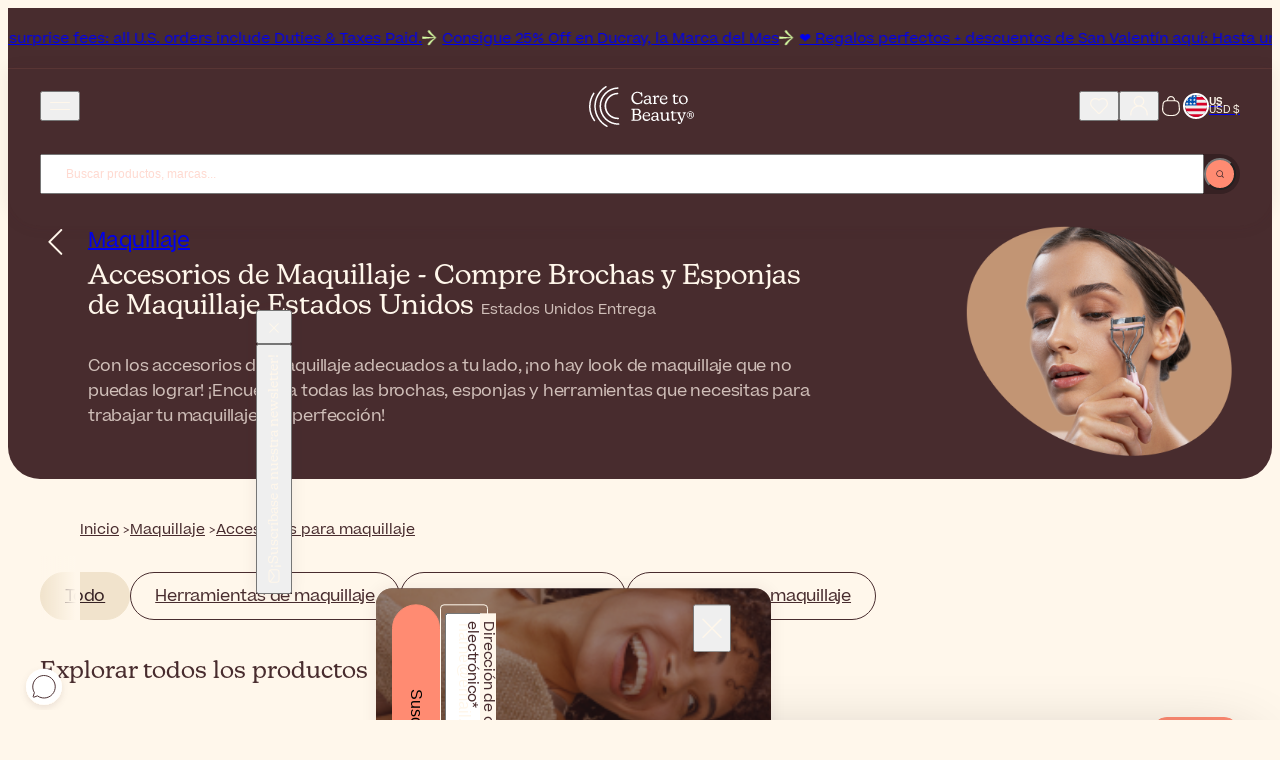

--- FILE ---
content_type: text/html; charset=UTF-8
request_url: https://www.caretobeauty.com/us/es/makeup-accessories/
body_size: 39445
content:
<!doctype html>
<html class="default store_us_es theme_frontend_caretobeauty_default catalog_category_view catalog_category_layered category_1700 customer_logged_out " dir="ltr" lang="es-US">
    <head>
        
<meta http-equiv="Content-Type" content="text/html; charset=utf-8" />

<link rel="icon" href="https://static.beautytocare.com/assets/favicon.ico?r=20251230v1" sizes="any">
<link rel="icon" href="https://static.beautytocare.com/icon.svg?r=20251230v1" type="image/svg+xml">
<link rel="apple-touch-icon" href="https://static.beautytocare.com/apple-touch-icon.png?r=20251230v1">
<link rel="manifest" href="https://static.beautytocare.com/manifest.webmanifest?r=20251230v1" crossorigin>
<link rel="mask-icon" href="https://static.beautytocare.com/safari-pinned-tab.svg" color="#482c2e">

<meta name="application-name" content="Care to Beauty">

<meta name="apple-mobile-web-app-title" content="Care to Beauty">
<meta name="apple-mobile-web-app-capable" content="yes">
<meta name="mobile-web-app-capable" content="yes" />
<meta name="apple-touch-fullscreen" content="yes" />
<meta name="apple-mobile-web-app-status-bar-style" content="default" />

    <meta name="viewport" content="width=device-width, initial-scale=1.0">

<meta http-equiv="X-UA-Compatible" content="IE=edge" />

<meta name="theme-color" content="#482C2E">

<style data-csstype="reset">:where(:not(html,iframe,canvas,img,svg,video,audio):not(svg *,symbol *)){all:unset;display:revert}*,::after,::before{box-sizing:border-box}html{-moz-text-size-adjust:none;-webkit-text-size-adjust:none;text-size-adjust:none}a,button{cursor:revert}menu,ol,ul{list-style:none}img{max-inline-size:100%;max-block-size:100%}table{border-collapse:collapse}input,textarea{-webkit-user-select:auto}textarea{white-space:revert}meter{-webkit-appearance:revert;appearance:revert}:where(pre){all:revert;box-sizing:border-box}::placeholder{color:unset}::marker{content:initial}:where([hidden]){display:none}:where([contenteditable]:not([contenteditable=false])){-moz-user-modify:read-write;-webkit-user-modify:read-write;overflow-wrap:break-word;-webkit-line-break:after-white-space;-webkit-user-select:auto}:where([draggable=true]){-webkit-user-drag:element}:where(dialog:modal){all:revert;box-sizing:border-box}</style>

<title>Accesorios  de Maquillaje  - Compre  Brochas  y Esponjas  de Maquillaje  Estados  Unidos</title>
<meta name="description" content="Todos los complementos de maquillaje que necesitas para tu maquillaje, cuidado de la piel e incluso para cuidar tus uñas. ¡Compra ahora! Estados Unidos ¡Entregas!" />
<meta name="robots" content="INDEX,FOLLOW" />
<link rel="canonical" href="https://www.caretobeauty.com/us/es/makeup-accessories/" />

<link rel="preconnect" href="https://static.beautytocare.com">
<link rel="preconnect" href="https://static.beautytocare.com" crossorigin>

<link rel="preconnect" href="https://static.cloudflareinsights.com">
<link rel="preconnect" href="https://challenges.cloudflare.com">

<link rel="preconnect" href="https://consent.cookiebot.com">
<link rel="preconnect" href="https://consentcdn.cookiebot.com/">

<link rel="preconnect" href="https://www.googletagmanager.com">
<link rel="preconnect" href="https://pay.google.com">
<link rel="preconnect" href="https://play.google.com">

<link rel="preconnect" href="https://js.stripe.com">
<link rel="preconnect" href="https://r.stripe.com">
<link rel="preconnect" href="https://m.stripe.com">
<link rel="preconnect" href="https://m.stripe.network">

<link rel="preconnect" href="https://www.paypal.com">
<link rel="preconnect" href="https://www.paypalobjects.com">

<link rel="preconnect" href="https://www.clarity.ms">







<link crossorigin rel="stylesheet" href="https://static.beautytocare.com/assets/css/production-entrypoint-6be12848.css">


<link rel="preload" href="https://static.beautytocare.com/assets/fonts/Beatrice-Regular.woff2" as="font" type="font/woff2" crossorigin>


<script src="https://static.beautytocare.com/assets/js/translator/production-es_ES.js?r=j26_20251230v1" defer crossorigin></script>
<script type="module" src="https://static.beautytocare.com/assets/js/production-translator.js" defer crossorigin></script>
<script type="module" src="https://static.beautytocare.com/assets/js/production-dispatcher.js" defer crossorigin></script>
<script type="module" src="https://static.beautytocare.com/assets/js/production-catalog.js?r=20251230v1" defer crossorigin></script>
<script type="module" src="https://static.beautytocare.com/assets/js/production-navigation.js?r=20251230v1" defer crossorigin></script>
<script type="module" src="https://static.beautytocare.com/assets/js/production-content_catalogvideos.js?r=20251230v1" defer crossorigin></script>
<script type="module" src="https://static.beautytocare.com/assets/js/production-customer.js?r=20251230v1" defer crossorigin></script>
<script type="module" src="https://static.beautytocare.com/assets/js/production-headermessage.js?r=20251230v1" defer crossorigin></script>
<script type="module" src="https://static.beautytocare.com/assets/js/production-sliders.js?r=20251230v1" defer crossorigin></script>
<script type="module" src="https://static.beautytocare.com/assets/js/production-search.js?r=20251230v1" defer crossorigin></script>
<script type="module" src="https://static.beautytocare.com/assets/js/production-menu.js?r=20251230v1" defer crossorigin></script>
<script type="module" src="https://static.beautytocare.com/assets/js/production-switcher.js?r=j14_20251230v1" defer crossorigin></script>
<script type="module" src="https://static.beautytocare.com/assets/js/production-scrollTop.js?r=20251230v1" defer crossorigin></script>
<script type="module" src="https://static.beautytocare.com/assets/js/production-analytics.js?r=j14_20251230v1" defer crossorigin></script>
<script type="module" src="https://static.beautytocare.com/assets/js/production-pwa.js?r=20251230v1" defer crossorigin></script>







<script type="module" src="https://static.beautytocare.com/assets/js/production-components.js?r=20251230v1" defer crossorigin></script>


<script>window['__NAVIGATION_MENU_PROPS'] = {"baseUrl":"https:\/\/www.caretobeauty.com\/us\/es\/","menu":[{"entityId":1888,"name":"Marcas","urlKey":"brands-placeholder","url":"https:\/\/www.caretobeauty.com\/us\/es\/brands\/","level":1,"children":[],"isPromoted":true},{"entityId":1129,"name":"Colecciones","urlKey":"featured","url":"https:\/\/www.caretobeauty.com\/us\/es\/featured\/","level":1,"children":[{"entityId":2837,"name":"Novedades","urlKey":"new","url":"https:\/\/www.caretobeauty.com\/us\/es\/new\/","level":2,"children":[{"entityId":2854,"name":"Nuevos Productos","urlKey":"new-products","url":"https:\/\/www.caretobeauty.com\/us\/es\/new-products\/","level":3,"children":[],"isPromoted":false},{"entityId":2855,"name":"Nuevas Marcas","urlKey":"new-brands","url":"https:\/\/www.caretobeauty.com\/us\/es\/new-brands\/","level":3,"children":[],"isPromoted":false}],"isPromoted":true},{"entityId":2840,"name":"M\u00e1s vendidos","urlKey":"top-selling","url":"https:\/\/www.caretobeauty.com\/us\/es\/top-selling\/","level":2,"children":[{"entityId":1131,"name":"Productos m\u00e1s vendidos","urlKey":"bestsellers","url":"https:\/\/www.caretobeauty.com\/us\/es\/bestsellers\/","level":3,"children":[],"isPromoted":false},{"entityId":1423,"name":"Farmacia francesa","urlKey":"french-pharmacy","url":"https:\/\/www.caretobeauty.com\/us\/es\/french-pharmacy\/","level":3,"children":[],"isPromoted":false},{"entityId":1808,"name":"Belleza coreana","urlKey":"korean-beauty","url":"https:\/\/www.caretobeauty.com\/us\/es\/korean-beauty\/","level":3,"children":[],"isPromoted":false},{"entityId":1132,"name":"Lujo","urlKey":"luxury-beauty","url":"https:\/\/www.caretobeauty.com\/us\/es\/luxury-beauty\/","level":3,"children":[],"isPromoted":false},{"entityId":2877,"name":"Belleza Aprobada por Dermat\u00f3logos","urlKey":"dermocosmetics","url":"https:\/\/www.caretobeauty.com\/us\/es\/dermocosmetics\/","level":3,"children":[],"isPromoted":false},{"entityId":2843,"name":"#Beautytok","urlKey":"beautytok","url":"https:\/\/www.caretobeauty.com\/us\/es\/beautytok\/","level":3,"children":[],"isPromoted":false}],"isPromoted":false},{"entityId":2841,"name":"Belleza consciente","urlKey":"conscious-beauty","url":"https:\/\/www.caretobeauty.com\/us\/es\/conscious-beauty\/","level":2,"children":[{"entityId":1391,"name":"Belleza vegana","urlKey":"vegan-beauty","url":"https:\/\/www.caretobeauty.com\/us\/es\/vegan-beauty\/","level":3,"children":[],"isPromoted":false},{"entityId":1956,"name":"Belleza sostenible","urlKey":"eco-friendly","url":"https:\/\/www.caretobeauty.com\/us\/es\/eco-friendly\/","level":3,"children":[],"isPromoted":false},{"entityId":1130,"name":"Belleza natural","urlKey":"natural-skincare","url":"https:\/\/www.caretobeauty.com\/us\/es\/natural-skincare\/","level":3,"children":[],"isPromoted":false},{"entityId":3962,"name":"Supersizes","urlKey":"skincare-supersizes","url":"https:\/\/www.caretobeauty.com\/us\/es\/skincare-supersizes\/","level":3,"children":[],"isPromoted":false}],"isPromoted":false},{"entityId":2842,"name":"Gu\u00edas","urlKey":"guides","url":"https:\/\/www.caretobeauty.com\/us\/es\/guides\/","level":2,"children":[{"entityId":2633,"name":"Looks de Navidad","urlKey":"themed-makeup","url":"https:\/\/www.caretobeauty.com\/us\/es\/themed-makeup\/","level":3,"children":[],"isPromoted":false},{"entityId":1020,"name":"Minis de tama\u00f1o de viaje","urlKey":"mini-beauty-products","url":"https:\/\/www.caretobeauty.com\/us\/es\/mini-beauty-products\/","level":3,"children":[],"isPromoted":false},{"entityId":2139,"name":"Pacientes Con C\u00e1ncer","urlKey":"skincare-for-cancer-patients","url":"https:\/\/www.caretobeauty.com\/us\/es\/skincare-for-cancer-patients\/","level":3,"children":[],"isPromoted":false},{"entityId":2632,"name":"Rutinas por tipo de piel","urlKey":"skincare-routines","url":"https:\/\/www.caretobeauty.com\/us\/es\/skincare-routines\/","level":3,"children":[],"isPromoted":false},{"entityId":4128,"name":"Los favoritos de los influencers","urlKey":"influencers-favorites","url":"https:\/\/www.caretobeauty.com\/us\/es\/influencers-favorites\/","level":3,"children":[],"isPromoted":false}],"isPromoted":false}],"isPromoted":true},{"entityId":1157,"name":"Ofertas","urlKey":"offers","url":"https:\/\/www.caretobeauty.com\/us\/es\/offers\/","level":1,"children":[{"entityId":2844,"name":"Mejores ofertas","urlKey":"best-deals","url":"https:\/\/www.caretobeauty.com\/us\/es\/best-deals\/","level":2,"children":[{"entityId":1154,"name":"Outlet","urlKey":"last-units-offers","url":"https:\/\/www.caretobeauty.com\/us\/es\/last-units-offers\/","level":3,"children":[],"isPromoted":false},{"entityId":1174,"name":"Marca del mes","urlKey":"brand-of-the-month","url":"https:\/\/www.caretobeauty.com\/us\/es\/brand-of-the-month\/","level":3,"children":[],"isPromoted":false},{"entityId":2406,"name":"Ofertas semanales","urlKey":"weekly-deals","url":"https:\/\/www.caretobeauty.com\/us\/es\/weekly-deals\/","level":3,"children":[],"isPromoted":false},{"entityId":1739,"name":"Rebajas","urlKey":"sale","url":"https:\/\/www.caretobeauty.com\/us\/es\/sale\/","level":3,"children":[],"isPromoted":false}],"isPromoted":false},{"entityId":2845,"name":"Ahorros y regalos","urlKey":"savings-gifts","url":"https:\/\/www.caretobeauty.com\/us\/es\/savings-gifts\/","level":2,"children":[{"entityId":760,"name":"Sets de regalos y cofres","urlKey":"coffrets","url":"https:\/\/www.caretobeauty.com\/us\/es\/coffrets\/","level":3,"children":[],"isPromoted":false},{"entityId":759,"name":"Sets de valores","urlKey":"more-promotions","url":"https:\/\/www.caretobeauty.com\/us\/es\/more-promotions\/","level":3,"children":[],"isPromoted":false}],"isPromoted":false},{"entityId":2846,"name":"Ofertas de belleza de temporada","urlKey":"seasonal-beauty-deals","url":"https:\/\/www.caretobeauty.com\/us\/es\/seasonal-beauty-deals\/","level":2,"children":[{"entityId":977,"name":"Regalos Del D\u00eda De San Valent\u00edn","urlKey":"valentines-day-gifts","url":"https:\/\/www.caretobeauty.com\/us\/es\/valentines-day-gifts\/","level":3,"children":[],"isPromoted":false},{"entityId":2716,"name":"D\u00eda de la Madre","urlKey":"mothers-day","url":"https:\/\/www.caretobeauty.com\/us\/es\/mothers-day\/","level":3,"children":[],"isPromoted":false}],"isPromoted":false}],"isPromoted":true},{"entityId":33,"name":"Cuidado de la piel","urlKey":"face-cosmetics","url":"https:\/\/www.caretobeauty.com\/us\/es\/face-cosmetics\/","level":1,"children":[{"entityId":2836,"name":"Tipos de productos","urlKey":"product-types-skincare","url":"https:\/\/www.caretobeauty.com\/us\/es\/product-types-skincare\/","level":2,"children":[{"entityId":1124,"name":"Limpiador","urlKey":"facial-cleansers","url":"https:\/\/www.caretobeauty.com\/us\/es\/facial-cleansers\/","level":3,"children":[],"isPromoted":false},{"entityId":1125,"name":"T\u00f3nico","urlKey":"facial-toners","url":"https:\/\/www.caretobeauty.com\/us\/es\/facial-toners\/","level":3,"children":[],"isPromoted":false},{"entityId":1799,"name":"Esencia","urlKey":"facial-essence","url":"https:\/\/www.caretobeauty.com\/us\/es\/facial-essence\/","level":3,"children":[],"isPromoted":false},{"entityId":850,"name":"S\u00e9rum","urlKey":"facial-serums","url":"https:\/\/www.caretobeauty.com\/us\/es\/facial-serums\/","level":3,"children":[],"isPromoted":false},{"entityId":44,"name":"Crema hidratante","urlKey":"facial-moisturizers","url":"https:\/\/www.caretobeauty.com\/us\/es\/facial-moisturizers\/","level":3,"children":[],"isPromoted":false},{"entityId":34,"name":"Cuidado de los ojos","urlKey":"eye-contour","url":"https:\/\/www.caretobeauty.com\/us\/es\/eye-contour\/","level":3,"children":[],"isPromoted":false},{"entityId":859,"name":"Crema para el cuello","urlKey":"neck-decollete-products","url":"https:\/\/www.caretobeauty.com\/us\/es\/neck-decollete-products\/","level":3,"children":[],"isPromoted":false},{"entityId":855,"name":"M\u00e1scara","urlKey":"face-masks","url":"https:\/\/www.caretobeauty.com\/us\/es\/face-masks\/","level":3,"children":[],"isPromoted":false},{"entityId":1390,"name":"Hojas De Mascarillas Faciales","urlKey":"sheet-masks","url":"https:\/\/www.caretobeauty.com\/us\/es\/sheet-masks\/","level":3,"children":[],"isPromoted":false},{"entityId":2441,"name":"Exfoliante","urlKey":"face-scrubs","url":"https:\/\/www.caretobeauty.com\/us\/es\/face-scrubs\/","level":3,"children":[],"isPromoted":false},{"entityId":1518,"name":"Aceite","urlKey":"facial-oils","url":"https:\/\/www.caretobeauty.com\/us\/es\/facial-oils\/","level":3,"children":[],"isPromoted":false},{"entityId":1358,"name":"Bruma","urlKey":"facial-mists","url":"https:\/\/www.caretobeauty.com\/us\/es\/facial-mists\/","level":3,"children":[],"isPromoted":false},{"entityId":1224,"name":"Ampolla","urlKey":"skincare-ampoules","url":"https:\/\/www.caretobeauty.com\/us\/es\/skincare-ampoules\/","level":3,"children":[],"isPromoted":false},{"entityId":929,"name":"Cuidado para los labios","urlKey":"lip-contour-lip-balm","url":"https:\/\/www.caretobeauty.com\/us\/es\/lip-contour-lip-balm\/","level":3,"children":[],"isPromoted":false},{"entityId":2439,"name":"Cremas para el contorno de labios","urlKey":"lip-contour","url":"https:\/\/www.caretobeauty.com\/us\/es\/lip-contour\/","level":3,"children":[],"isPromoted":false},{"entityId":106,"name":"Suplementos para la piel","urlKey":"anti-aging-supplements","url":"https:\/\/www.caretobeauty.com\/us\/es\/anti-aging-supplements\/","level":3,"children":[],"isPromoted":false},{"entityId":3713,"name":"Tratamiento espec\u00edfico","urlKey":"focal-targeted-spot-treatment","url":"https:\/\/www.caretobeauty.com\/us\/es\/focal-targeted-spot-treatment\/","level":3,"children":[],"isPromoted":false},{"entityId":3863,"name":"Parches","urlKey":"patches-eye-mouth-neck","url":"https:\/\/www.caretobeauty.com\/us\/es\/patches-eye-mouth-neck\/","level":3,"children":[],"isPromoted":false}],"isPromoted":false},{"entityId":2847,"name":"Preocupaciones","urlKey":"concerns-skincare","url":"https:\/\/www.caretobeauty.com\/us\/es\/concerns-skincare\/","level":2,"children":[{"entityId":100,"name":"Acn\u00e9","urlKey":"acne-treatments","url":"https:\/\/www.caretobeauty.com\/us\/es\/acne-treatments\/","level":3,"children":[],"isPromoted":false},{"entityId":60,"name":"Antiedad","urlKey":"antiaging-care","url":"https:\/\/www.caretobeauty.com\/us\/es\/antiaging-care\/","level":3,"children":[],"isPromoted":false},{"entityId":101,"name":"Manchas oscuras","urlKey":"dark-spots-treatments","url":"https:\/\/www.caretobeauty.com\/us\/es\/dark-spots-treatments\/","level":3,"children":[],"isPromoted":false},{"entityId":858,"name":"Piel deshidratada","urlKey":"dehydrated-skin-care","url":"https:\/\/www.caretobeauty.com\/us\/es\/dehydrated-skin-care\/","level":3,"children":[],"isPromoted":false},{"entityId":1421,"name":"Piel seca","urlKey":"dry-very-dry-face-skin-care","url":"https:\/\/www.caretobeauty.com\/us\/es\/dry-very-dry-face-skin-care\/","level":3,"children":[],"isPromoted":false},{"entityId":2778,"name":"Piel sin brillo","urlKey":"dull-skin","url":"https:\/\/www.caretobeauty.com\/us\/es\/dull-skin\/","level":3,"children":[],"isPromoted":false},{"entityId":852,"name":"Eczema","urlKey":"very-dry-atopic-skin-facial-care","url":"https:\/\/www.caretobeauty.com\/us\/es\/very-dry-atopic-skin-facial-care\/","level":3,"children":[],"isPromoted":false},{"entityId":4314,"name":"Autobronceador facial","urlKey":"face-self-tanners-placeholder","url":"https:\/\/www.caretobeauty.com\/us\/es\/face-self-tanners\/","level":3,"children":[],"isPromoted":false},{"entityId":2402,"name":"Postmenopausia","urlKey":"skin-and-hair-products-for-menopause","url":"https:\/\/www.caretobeauty.com\/us\/es\/skin-and-hair-products-for-menopause\/","level":3,"children":[],"isPromoted":false},{"entityId":796,"name":"Piel Grasa","urlKey":"oily-skin-care","url":"https:\/\/www.caretobeauty.com\/us\/es\/oily-skin-care\/","level":3,"children":[],"isPromoted":false},{"entityId":133,"name":"Peeling facial","urlKey":"face-peeling","url":"https:\/\/www.caretobeauty.com\/us\/es\/face-peeling\/","level":3,"children":[],"isPromoted":false},{"entityId":854,"name":"Psoriasis","urlKey":"facial-psoriasis-treatments","url":"https:\/\/www.caretobeauty.com\/us\/es\/facial-psoriasis-treatments\/","level":3,"children":[],"isPromoted":false},{"entityId":2764,"name":"Ros\u00e1cea","urlKey":"rosacea","url":"https:\/\/www.caretobeauty.com\/us\/es\/rosacea\/","level":3,"children":[],"isPromoted":false},{"entityId":237,"name":"Reparaci\u00f3n de la piel","urlKey":"scars-post-procedure","url":"https:\/\/www.caretobeauty.com\/us\/es\/scars-post-procedure\/","level":3,"children":[],"isPromoted":false},{"entityId":853,"name":"Dermatitis seborreica","urlKey":"seborrheic-dermatitis-treatments","url":"https:\/\/www.caretobeauty.com\/us\/es\/seborrheic-dermatitis-treatments\/","level":3,"children":[],"isPromoted":false},{"entityId":72,"name":"Sensibilidad","urlKey":"sensitive-skin-rosacea","url":"https:\/\/www.caretobeauty.com\/us\/es\/sensitive-skin-rosacea\/","level":3,"children":[],"isPromoted":false}],"isPromoted":false},{"entityId":1133,"name":"Ingredientes","urlKey":"top-ingredients","url":"https:\/\/www.caretobeauty.com\/us\/es\/top-ingredients\/","level":2,"children":[{"entityId":4032,"name":"\u00c1cido azelaico","urlKey":"azelaic-acid","url":"https:\/\/www.caretobeauty.com\/us\/es\/azelaic-acid\/","level":3,"children":[],"isPromoted":false},{"entityId":4033,"name":"Centella asiatica","urlKey":"centella-asiatica","url":"https:\/\/www.caretobeauty.com\/us\/es\/centella-asiatica\/","level":3,"children":[],"isPromoted":false},{"entityId":1134,"name":"\u00c1cido glic\u00f3lico","urlKey":"glycolic-acid","url":"https:\/\/www.caretobeauty.com\/us\/es\/glycolic-acid\/","level":3,"children":[],"isPromoted":false},{"entityId":1135,"name":"\u00c1cido hialur\u00f3nico","urlKey":"hyaluronic-acid","url":"https:\/\/www.caretobeauty.com\/us\/es\/hyaluronic-acid\/","level":3,"children":[],"isPromoted":false},{"entityId":4199,"name":"\u00c1cido l\u00e1ctico","urlKey":"lactic-acid","url":"https:\/\/www.caretobeauty.com\/us\/es\/lactic-acid\/","level":3,"children":[],"isPromoted":false},{"entityId":1953,"name":"Niacinamida","urlKey":"niacinamide","url":"https:\/\/www.caretobeauty.com\/us\/es\/niacinamide\/","level":3,"children":[],"isPromoted":false},{"entityId":2188,"name":"P\u00e9ptidos","urlKey":"peptides","url":"https:\/\/www.caretobeauty.com\/us\/es\/peptides\/","level":3,"children":[],"isPromoted":false},{"entityId":4292,"name":"Resveratrol","urlKey":"resveratrol","url":"https:\/\/www.caretobeauty.com\/us\/es\/resveratrol\/","level":3,"children":[],"isPromoted":false},{"entityId":1138,"name":"Retinol","urlKey":"retinol","url":"https:\/\/www.caretobeauty.com\/us\/es\/retinol\/","level":3,"children":[],"isPromoted":false},{"entityId":1139,"name":"\u00c1cido salic\u00edlico","urlKey":"salicylic-acid","url":"https:\/\/www.caretobeauty.com\/us\/es\/salicylic-acid\/","level":3,"children":[],"isPromoted":false},{"entityId":1137,"name":"Vitamina C","urlKey":"vitamin-c","url":"https:\/\/www.caretobeauty.com\/us\/es\/vitamin-c\/","level":3,"children":[],"isPromoted":false}],"isPromoted":false}],"isPromoted":false},{"entityId":39,"name":"Cuerpo","urlKey":"body-care-cosmetics","url":"https:\/\/www.caretobeauty.com\/us\/es\/body-care-cosmetics\/","level":1,"children":[{"entityId":2848,"name":"Tipos de productos","urlKey":"product-types-body","url":"https:\/\/www.caretobeauty.com\/us\/es\/product-types-body\/","level":2,"children":[{"entityId":40,"name":"Jab\u00f3n para el cuerpo","urlKey":"bath-shower","url":"https:\/\/www.caretobeauty.com\/us\/es\/bath-shower\/","level":3,"children":[],"isPromoted":false},{"entityId":1532,"name":"Exfoliante","urlKey":"body-scrubs-exfoliators","url":"https:\/\/www.caretobeauty.com\/us\/es\/body-scrubs-exfoliators\/","level":3,"children":[],"isPromoted":false},{"entityId":43,"name":"Loci\u00f3n para el cuerpo","urlKey":"body-lotions-moisturizers","url":"https:\/\/www.caretobeauty.com\/us\/es\/body-lotions-moisturizers\/","level":3,"children":[],"isPromoted":false},{"entityId":240,"name":"Cuidado de las manos","urlKey":"hands-care","url":"https:\/\/www.caretobeauty.com\/us\/es\/hands-care\/","level":3,"children":[],"isPromoted":false},{"entityId":1040,"name":"Cuidado de los pies","urlKey":"foot-care","url":"https:\/\/www.caretobeauty.com\/us\/es\/foot-care\/","level":3,"children":[],"isPromoted":false},{"entityId":54,"name":"Desodorante","urlKey":"deodorants-antiperspirants","url":"https:\/\/www.caretobeauty.com\/us\/es\/deodorants-antiperspirants\/","level":3,"children":[],"isPromoted":false},{"entityId":243,"name":"Cuidado \u00edntimo","urlKey":"intimate-care","url":"https:\/\/www.caretobeauty.com\/us\/es\/intimate-care\/","level":3,"children":[],"isPromoted":false},{"entityId":345,"name":"Cuidado dental","urlKey":"dental-care","url":"https:\/\/www.caretobeauty.com\/us\/es\/dental-care\/","level":3,"children":[],"isPromoted":false},{"entityId":964,"name":"Perfume","urlKey":"perfumes","url":"https:\/\/www.caretobeauty.com\/us\/es\/perfumes\/","level":3,"children":[],"isPromoted":false},{"entityId":1031,"name":"Suplementos para el cuerpo","urlKey":"body-supplements","url":"https:\/\/www.caretobeauty.com\/us\/es\/body-supplements\/","level":3,"children":[],"isPromoted":false},{"entityId":323,"name":"Suplementos multivitam\u00ednicos","urlKey":"multi-vitamin-supplements","url":"https:\/\/www.caretobeauty.com\/us\/es\/multi-vitamin-supplements\/","level":3,"children":[],"isPromoted":false},{"entityId":829,"name":"Tapones para los o\u00eddos","urlKey":"ear-plugs","url":"https:\/\/www.caretobeauty.com\/us\/es\/ear-plugs\/","level":3,"children":[],"isPromoted":false},{"entityId":857,"name":"Parches Curativos","urlKey":"lip-patches","url":"https:\/\/www.caretobeauty.com\/us\/es\/lip-patches\/","level":3,"children":[],"isPromoted":false}],"isPromoted":false},{"entityId":2849,"name":"Preocupaciones","urlKey":"concerns-body","url":"https:\/\/www.caretobeauty.com\/us\/es\/concerns-body\/","level":2,"children":[{"entityId":915,"name":"Acn\u00e9 en la espalda y el pecho","urlKey":"back-chest-acne","url":"https:\/\/www.caretobeauty.com\/us\/es\/back-chest-acne\/","level":3,"children":[],"isPromoted":false},{"entityId":246,"name":"Vello corporal","urlKey":"body-hair-products","url":"https:\/\/www.caretobeauty.com\/us\/es\/body-hair-products\/","level":3,"children":[],"isPromoted":false},{"entityId":4315,"name":"Autobronceador corporal","urlKey":"body-self-tanners-placeholder","url":"https:\/\/www.caretobeauty.com\/us\/es\/body-self-tanners\/","level":3,"children":[],"isPromoted":false},{"entityId":1516,"name":"Piel irregular","urlKey":"bumpy-skin-keratosis-pilaris","url":"https:\/\/www.caretobeauty.com\/us\/es\/bumpy-skin-keratosis-pilaris\/","level":3,"children":[],"isPromoted":false},{"entityId":48,"name":"Celulitis","urlKey":"cellulite-firmness-treatments","url":"https:\/\/www.caretobeauty.com\/us\/es\/cellulite-firmness-treatments\/","level":3,"children":[],"isPromoted":false},{"entityId":2974,"name":"Manchas Oscuras y Hiperpigmentaci\u00f3n Corporal","urlKey":"body-hyperpigmentation-dark-spots","url":"https:\/\/www.caretobeauty.com\/us\/es\/body-hyperpigmentation-dark-spots\/","level":3,"children":[],"isPromoted":false},{"entityId":1389,"name":"Piel seca","urlKey":"dry-very-dry-skin-care","url":"https:\/\/www.caretobeauty.com\/us\/es\/dry-very-dry-skin-care\/","level":3,"children":[],"isPromoted":false},{"entityId":832,"name":"Eczema","urlKey":"very-dry-atopic-skin-body-care","url":"https:\/\/www.caretobeauty.com\/us\/es\/very-dry-atopic-skin-body-care\/","level":3,"children":[],"isPromoted":false},{"entityId":2787,"name":"Firmeza","urlKey":"body-firmness","url":"https:\/\/www.caretobeauty.com\/us\/es\/body-firmness\/","level":3,"children":[],"isPromoted":false},{"entityId":2788,"name":"Sudoraci\u00f3n excesiva","urlKey":"heavy-sweating","url":"https:\/\/www.caretobeauty.com\/us\/es\/heavy-sweating\/","level":3,"children":[],"isPromoted":false},{"entityId":860,"name":"Comez\u00f3n","urlKey":"itching-treatments","url":"https:\/\/www.caretobeauty.com\/us\/es\/itching-treatments\/","level":3,"children":[],"isPromoted":false},{"entityId":103,"name":"Psoriasis","urlKey":"body-psoriasis-treatments","url":"https:\/\/www.caretobeauty.com\/us\/es\/body-psoriasis-treatments\/","level":3,"children":[],"isPromoted":false},{"entityId":1522,"name":"Cicatrices","urlKey":"skin-repair-scars-treatment","url":"https:\/\/www.caretobeauty.com\/us\/es\/skin-repair-scars-treatment\/","level":3,"children":[],"isPromoted":false},{"entityId":51,"name":"Estr\u00edas","urlKey":"stretch-marks-treatments","url":"https:\/\/www.caretobeauty.com\/us\/es\/stretch-marks-treatments\/","level":3,"children":[],"isPromoted":false},{"entityId":831,"name":"Piernas cansadas","urlKey":"tired-legs-care","url":"https:\/\/www.caretobeauty.com\/us\/es\/tired-legs-care\/","level":3,"children":[],"isPromoted":false},{"entityId":1669,"name":"Bienestar","urlKey":"wellness","url":"https:\/\/www.caretobeauty.com\/us\/es\/wellness\/","level":3,"children":[],"isPromoted":false}],"isPromoted":false},{"entityId":3979,"name":"Ingredientes","urlKey":"ingredients-body","url":"https:\/\/www.caretobeauty.com\/us\/es\/ingredients-body\/","level":2,"children":[{"entityId":1136,"name":"Aloe Vera","urlKey":"aloe-vera","url":"https:\/\/www.caretobeauty.com\/us\/es\/aloe-vera\/","level":3,"children":[],"isPromoted":false},{"entityId":3917,"name":"Ceramidas","urlKey":"ceramides","url":"https:\/\/www.caretobeauty.com\/us\/es\/ceramides\/","level":3,"children":[],"isPromoted":false},{"entityId":1140,"name":"Urea","urlKey":"urea","url":"https:\/\/www.caretobeauty.com\/us\/es\/urea\/","level":3,"children":[],"isPromoted":false}],"isPromoted":false}],"isPromoted":false},{"entityId":22,"name":"Protector solar","urlKey":"sunscreens","url":"https:\/\/www.caretobeauty.com\/us\/es\/sunscreens\/","level":1,"children":[{"entityId":2850,"name":"Tipos de productos","urlKey":"product-types-sunscreen","url":"https:\/\/www.caretobeauty.com\/us\/es\/product-types-sunscreen\/","level":2,"children":[{"entityId":506,"name":"Protector solar facial","urlKey":"face-lips-sunscreen","url":"https:\/\/www.caretobeauty.com\/us\/es\/face-lips-sunscreen\/","level":3,"children":[],"isPromoted":false},{"entityId":23,"name":"Protectores solares para el cuerpo","urlKey":"body-sunscreen","url":"https:\/\/www.caretobeauty.com\/us\/es\/body-sunscreen\/","level":3,"children":[],"isPromoted":false},{"entityId":4009,"name":"Protector solar en barra","urlKey":"sunscreen-stick","url":"https:\/\/www.caretobeauty.com\/us\/es\/sunscreen-stick\/","level":3,"children":[],"isPromoted":false},{"entityId":2440,"name":"Protectores solares para los labios","urlKey":"lip-sunscreen","url":"https:\/\/www.caretobeauty.com\/us\/es\/lip-sunscreen\/","level":3,"children":[],"isPromoted":false},{"entityId":507,"name":"Protector solar para el cabello","urlKey":"hair-sunscreen","url":"https:\/\/www.caretobeauty.com\/us\/es\/hair-sunscreen\/","level":3,"children":[],"isPromoted":false},{"entityId":502,"name":"Protector solar para beb\u00e9s y ni\u00f1os","urlKey":"baby-children-sunscreen","url":"https:\/\/www.caretobeauty.com\/us\/es\/baby-children-sunscreen\/","level":3,"children":[],"isPromoted":false},{"entityId":4313,"name":"Intensificador del bronceado","urlKey":"tan-intensifiers","url":"https:\/\/www.caretobeauty.com\/us\/es\/tan-intensifiers\/","level":3,"children":[],"isPromoted":false},{"entityId":24,"name":"Autobronceador","urlKey":"self-tanners-tan-accelerators","url":"https:\/\/www.caretobeauty.com\/us\/es\/self-tanners-tan-accelerators\/","level":3,"children":[],"isPromoted":false},{"entityId":505,"name":"Loci\u00f3n para despu\u00e9s del sol","urlKey":"after-sun","url":"https:\/\/www.caretobeauty.com\/us\/es\/after-sun\/","level":3,"children":[],"isPromoted":false},{"entityId":504,"name":"Suplementos para el sol","urlKey":"sun-supplements","url":"https:\/\/www.caretobeauty.com\/us\/es\/sun-supplements\/","level":3,"children":[],"isPromoted":false}],"isPromoted":false},{"entityId":2851,"name":"Preocupaciones","urlKey":"concerns-sunscreen","url":"https:\/\/www.caretobeauty.com\/us\/es\/concerns-sunscreen\/","level":2,"children":[{"entityId":1043,"name":"Queratosis Act\u00ednica","urlKey":"actinic-keratosis","url":"https:\/\/www.caretobeauty.com\/us\/es\/actinic-keratosis\/","level":3,"children":[],"isPromoted":false},{"entityId":2119,"name":"Protectores solares aptos para la piel oscura","urlKey":"sunscreens-for-dark-skin","url":"https:\/\/www.caretobeauty.com\/us\/es\/sunscreens-for-dark-skin\/","level":3,"children":[],"isPromoted":false},{"entityId":2132,"name":"Protectores solares para manchas oscuras","urlKey":"dark-spots-hyperpigmentation-sunscreen","url":"https:\/\/www.caretobeauty.com\/us\/es\/dark-spots-hyperpigmentation-sunscreen\/","level":3,"children":[],"isPromoted":false},{"entityId":3477,"name":"Protector solar para eccema","urlKey":"sunscreen-for-atopic-prone-skin","url":"https:\/\/www.caretobeauty.com\/us\/es\/sunscreen-for-atopic-prone-skin\/","level":3,"children":[],"isPromoted":false},{"entityId":2786,"name":"Alergia al sol","urlKey":"sun-allergy-ple","url":"https:\/\/www.caretobeauty.com\/us\/es\/sun-allergy-ple\/","level":3,"children":[],"isPromoted":false},{"entityId":3918,"name":"Protector solar coreano","urlKey":"korean-sunscreen-placeholder","url":"https:\/\/www.caretobeauty.com\/us\/es\/korean-sunscreen\/","level":3,"children":[],"isPromoted":false},{"entityId":4063,"name":"Protector solar con color","urlKey":"tinted-sunscreen","url":"https:\/\/www.caretobeauty.com\/us\/es\/tinted-sunscreen\/","level":3,"children":[],"isPromoted":false}],"isPromoted":false},{"entityId":3980,"name":"Ingredientes","urlKey":"ingredients-sunscreen","url":"https:\/\/www.caretobeauty.com\/us\/es\/ingredients-sunscreen\/","level":2,"children":[{"entityId":3361,"name":"Protector solar mineral","urlKey":"mineral-sunscreen","url":"https:\/\/www.caretobeauty.com\/us\/es\/mineral-sunscreen\/","level":3,"children":[],"isPromoted":false}],"isPromoted":false}],"isPromoted":false},{"entityId":8,"name":"Cabello","urlKey":"hair","url":"https:\/\/www.caretobeauty.com\/us\/es\/hair\/","level":1,"children":[{"entityId":2852,"name":"Tipos de Productos para Cabello","urlKey":"product-types-hair","url":"https:\/\/www.caretobeauty.com\/us\/es\/product-types-hair\/","level":2,"children":[{"entityId":9,"name":"Champ\u00fa","urlKey":"shampoo","url":"https:\/\/www.caretobeauty.com\/us\/es\/shampoo\/","level":3,"children":[],"isPromoted":false},{"entityId":1895,"name":"Acondicionador","urlKey":"hair-conditioner","url":"https:\/\/www.caretobeauty.com\/us\/es\/hair-conditioner\/","level":3,"children":[],"isPromoted":false},{"entityId":826,"name":"M\u00e1scara","urlKey":"hair-mask","url":"https:\/\/www.caretobeauty.com\/us\/es\/hair-mask\/","level":3,"children":[],"isPromoted":false},{"entityId":88,"name":"Productos sin enjuague","urlKey":"hair-styling-leave-in","url":"https:\/\/www.caretobeauty.com\/us\/es\/hair-styling-leave-in\/","level":3,"children":[],"isPromoted":false},{"entityId":2133,"name":"Peinado y Fijaci\u00f3n","urlKey":"hair-styling","url":"https:\/\/www.caretobeauty.com\/us\/es\/hair-styling\/","level":3,"children":[],"isPromoted":false},{"entityId":86,"name":"Color para el cabello","urlKey":"hair-color","url":"https:\/\/www.caretobeauty.com\/us\/es\/hair-color\/","level":3,"children":[],"isPromoted":false},{"entityId":2138,"name":"Cuidado del cuero cabelludo","urlKey":"scalp-serum","url":"https:\/\/www.caretobeauty.com\/us\/es\/scalp-serum\/","level":3,"children":[],"isPromoted":false},{"entityId":837,"name":"Champ\u00fa seco","urlKey":"dry-shampoo","url":"https:\/\/www.caretobeauty.com\/us\/es\/dry-shampoo\/","level":3,"children":[],"isPromoted":false},{"entityId":19,"name":"Suplementos para el cabello","urlKey":"hair-loss-supplements","url":"https:\/\/www.caretobeauty.com\/us\/es\/hair-loss-supplements\/","level":3,"children":[],"isPromoted":false},{"entityId":89,"name":"Cuidado solar para el cabello","urlKey":"hair-sun-care","url":"https:\/\/www.caretobeauty.com\/us\/es\/hair-sun-care\/","level":3,"children":[],"isPromoted":false},{"entityId":3476,"name":"Protector de calor","urlKey":"heat-protectant","url":"https:\/\/www.caretobeauty.com\/us\/es\/heat-protectant\/","level":3,"children":[],"isPromoted":false},{"entityId":3496,"name":"Kits de permanente y alisado","urlKey":"perm-straightening-kits","url":"https:\/\/www.caretobeauty.com\/us\/es\/perm-straightening-kits\/","level":3,"children":[],"isPromoted":false},{"entityId":4202,"name":"Pre-champ\u00fa","urlKey":"pre-shampoo","url":"https:\/\/www.caretobeauty.com\/us\/es\/pre-shampoo\/","level":3,"children":[],"isPromoted":false}],"isPromoted":false},{"entityId":2853,"name":"Preocupaciones Capilares","urlKey":"concerns-hair","url":"https:\/\/www.caretobeauty.com\/us\/es\/concerns-hair\/","level":2,"children":[{"entityId":2794,"name":"Cabello rubio o gris","urlKey":"blonde-gray-hair","url":"https:\/\/www.caretobeauty.com\/us\/es\/blonde-gray-hair\/","level":3,"children":[],"isPromoted":false},{"entityId":4288,"name":"Bond Repair","urlKey":"bond-repair","url":"https:\/\/www.caretobeauty.com\/us\/es\/bond-repair\/","level":3,"children":[],"isPromoted":false},{"entityId":1117,"name":"Protecci\u00f3n del color","urlKey":"color-treated-hair","url":"https:\/\/www.caretobeauty.com\/us\/es\/color-treated-hair\/","level":3,"children":[],"isPromoted":false},{"entityId":1121,"name":"Definici\u00f3n de rizos","urlKey":"wavy-curly-hair","url":"https:\/\/www.caretobeauty.com\/us\/es\/wavy-curly-hair\/","level":3,"children":[],"isPromoted":false},{"entityId":1118,"name":"Cabello da\u00f1ado","urlKey":"damaged-hair","url":"https:\/\/www.caretobeauty.com\/us\/es\/damaged-hair\/","level":3,"children":[],"isPromoted":false},{"entityId":20,"name":"Caspa","urlKey":"dandruff-treatments","url":"https:\/\/www.caretobeauty.com\/us\/es\/dandruff-treatments\/","level":3,"children":[],"isPromoted":false},{"entityId":1115,"name":"Cabello seco","urlKey":"hair-products-dry-hair","url":"https:\/\/www.caretobeauty.com\/us\/es\/hair-products-dry-hair\/","level":3,"children":[],"isPromoted":false},{"entityId":1113,"name":"Uso frecuente","urlKey":"hair-products-frequent-use","url":"https:\/\/www.caretobeauty.com\/us\/es\/hair-products-frequent-use\/","level":3,"children":[],"isPromoted":false},{"entityId":4293,"name":"Hair Gloss","urlKey":"hair-shine","url":"https:\/\/www.caretobeauty.com\/us\/es\/hair-shine\/","level":3,"children":[],"isPromoted":false},{"entityId":14,"name":"Ca\u00edda del cabello","urlKey":"hair-products-hair-loss-thinning","url":"https:\/\/www.caretobeauty.com\/us\/es\/hair-products-hair-loss-thinning\/","level":3,"children":[],"isPromoted":false},{"entityId":1116,"name":"Cabello graso","urlKey":"hair-products-oily-hair-scalp","url":"https:\/\/www.caretobeauty.com\/us\/es\/hair-products-oily-hair-scalp\/","level":3,"children":[],"isPromoted":false},{"entityId":2790,"name":"Contaminaci\u00f3n","urlKey":"anti-pollution-hair-care","url":"https:\/\/www.caretobeauty.com\/us\/es\/anti-pollution-hair-care\/","level":3,"children":[],"isPromoted":false},{"entityId":828,"name":"Psoriasis del cuero cabelludo","urlKey":"scalp-psoriasis-treatments","url":"https:\/\/www.caretobeauty.com\/us\/es\/scalp-psoriasis-treatments\/","level":3,"children":[],"isPromoted":false},{"entityId":1114,"name":"Cuero cabelludo sensible","urlKey":"hair-products-sensitive-scalp","url":"https:\/\/www.caretobeauty.com\/us\/es\/hair-products-sensitive-scalp\/","level":3,"children":[],"isPromoted":false},{"entityId":2792,"name":"Cabello elegante y encrespamiento","urlKey":"sleek-hair-frizz-control","url":"https:\/\/www.caretobeauty.com\/us\/es\/sleek-hair-frizz-control\/","level":3,"children":[],"isPromoted":false},{"entityId":2791,"name":"Puntas abiertas","urlKey":"split-ends","url":"https:\/\/www.caretobeauty.com\/us\/es\/split-ends\/","level":3,"children":[],"isPromoted":false},{"entityId":2793,"name":"Volumen y textura","urlKey":"flat-hair","url":"https:\/\/www.caretobeauty.com\/us\/es\/flat-hair\/","level":3,"children":[],"isPromoted":false}],"isPromoted":false}],"isPromoted":false},{"entityId":265,"name":"Maquillaje","urlKey":"make-up","url":"https:\/\/www.caretobeauty.com\/us\/es\/make-up\/","level":1,"children":[{"entityId":508,"name":"Rostro","urlKey":"face-makeup","url":"https:\/\/www.caretobeauty.com\/us\/es\/face-makeup\/","level":2,"children":[{"entityId":509,"name":"Base","urlKey":"foundations","url":"https:\/\/www.caretobeauty.com\/us\/es\/foundations\/","level":3,"children":[],"isPromoted":false},{"entityId":511,"name":"Corrector","urlKey":"concealers-correctors","url":"https:\/\/www.caretobeauty.com\/us\/es\/concealers-correctors\/","level":3,"children":[],"isPromoted":false},{"entityId":510,"name":"Polvo","urlKey":"powders","url":"https:\/\/www.caretobeauty.com\/us\/es\/powders\/","level":3,"children":[],"isPromoted":false},{"entityId":1448,"name":"Tapaporos","urlKey":"makeup-primer","url":"https:\/\/www.caretobeauty.com\/us\/es\/makeup-primer\/","level":3,"children":[],"isPromoted":false},{"entityId":512,"name":"Colorete","urlKey":"blush","url":"https:\/\/www.caretobeauty.com\/us\/es\/blush\/","level":3,"children":[],"isPromoted":false},{"entityId":1555,"name":"Bronceador","urlKey":"bronzers","url":"https:\/\/www.caretobeauty.com\/us\/es\/bronzers\/","level":3,"children":[],"isPromoted":false},{"entityId":1688,"name":"Iluminador","urlKey":"highlighter","url":"https:\/\/www.caretobeauty.com\/us\/es\/highlighter\/","level":3,"children":[],"isPromoted":false},{"entityId":1699,"name":"Paletas faciales","urlKey":"palettes-sets","url":"https:\/\/www.caretobeauty.com\/us\/es\/palettes-sets\/","level":3,"children":[],"isPromoted":false},{"entityId":1691,"name":"Spray fijador","urlKey":"setting-spray","url":"https:\/\/www.caretobeauty.com\/us\/es\/setting-spray\/","level":3,"children":[],"isPromoted":false},{"entityId":513,"name":"Cremas BB & CC","urlKey":"bb-creams-tinted-moisturizers","url":"https:\/\/www.caretobeauty.com\/us\/es\/bb-creams-tinted-moisturizers\/","level":3,"children":[],"isPromoted":false}],"isPromoted":false},{"entityId":271,"name":"Ojos","urlKey":"eyes-makeup","url":"https:\/\/www.caretobeauty.com\/us\/es\/eyes-makeup\/","level":2,"children":[{"entityId":1446,"name":"Sombras","urlKey":"eyeshadow","url":"https:\/\/www.caretobeauty.com\/us\/es\/eyeshadow\/","level":3,"children":[],"isPromoted":false},{"entityId":1447,"name":"Delineadores de ojos","urlKey":"eyeliner","url":"https:\/\/www.caretobeauty.com\/us\/es\/eyeliner\/","level":3,"children":[],"isPromoted":false},{"entityId":273,"name":"M\u00e1scara","urlKey":"mascara","url":"https:\/\/www.caretobeauty.com\/us\/es\/mascara\/","level":3,"children":[],"isPromoted":false},{"entityId":1449,"name":"Maquillaje para cejas","urlKey":"eyebrow-makeup","url":"https:\/\/www.caretobeauty.com\/us\/es\/eyebrow-makeup\/","level":3,"children":[],"isPromoted":false},{"entityId":1698,"name":"Crecimiento de pesta\u00f1as y cejas","urlKey":"lash-treatment","url":"https:\/\/www.caretobeauty.com\/us\/es\/lash-treatment\/","level":3,"children":[],"isPromoted":false},{"entityId":2348,"name":"Pesta\u00f1as postizas y pegamento","urlKey":"false-eyelashes-glue","url":"https:\/\/www.caretobeauty.com\/us\/es\/false-eyelashes-glue\/","level":3,"children":[],"isPromoted":false}],"isPromoted":false},{"entityId":269,"name":"Labios","urlKey":"lips","url":"https:\/\/www.caretobeauty.com\/us\/es\/lips\/","level":2,"children":[{"entityId":270,"name":"L\u00e1pices de labios","urlKey":"lipstick","url":"https:\/\/www.caretobeauty.com\/us\/es\/lipstick\/","level":3,"children":[],"isPromoted":false},{"entityId":1692,"name":"L\u00e1pices de labios l\u00edquidos","urlKey":"liquid-lipstick","url":"https:\/\/www.caretobeauty.com\/us\/es\/liquid-lipstick\/","level":3,"children":[],"isPromoted":false},{"entityId":3864,"name":"Aceite labial","urlKey":"lip-oil","url":"https:\/\/www.caretobeauty.com\/us\/es\/lip-oil\/","level":3,"children":[],"isPromoted":false},{"entityId":1694,"name":"Matices para los labios","urlKey":"lip-tint","url":"https:\/\/www.caretobeauty.com\/us\/es\/lip-tint\/","level":3,"children":[],"isPromoted":false},{"entityId":1695,"name":"Brillos para los labios","urlKey":"lip-gloss","url":"https:\/\/www.caretobeauty.com\/us\/es\/lip-gloss\/","level":3,"children":[],"isPromoted":false},{"entityId":1697,"name":"Delineadores para los labios","urlKey":"lip-liner","url":"https:\/\/www.caretobeauty.com\/us\/es\/lip-liner\/","level":3,"children":[],"isPromoted":false}],"isPromoted":false},{"entityId":1700,"name":"Accesorios para maquillaje","urlKey":"makeup-accessories","url":"https:\/\/www.caretobeauty.com\/us\/es\/makeup-accessories\/","level":2,"children":[{"entityId":2762,"name":"Herramientas de maquillaje","urlKey":"makeup-tools","url":"https:\/\/www.caretobeauty.com\/us\/es\/makeup-tools\/","level":3,"children":[],"isPromoted":false},{"entityId":1242,"name":"Brochas de maquillaje","urlKey":"makeup-brushes","url":"https:\/\/www.caretobeauty.com\/us\/es\/makeup-brushes\/","level":3,"children":[],"isPromoted":false},{"entityId":1702,"name":"Esponjas para maquillaje","urlKey":"makeup-sponges","url":"https:\/\/www.caretobeauty.com\/us\/es\/makeup-sponges\/","level":3,"children":[],"isPromoted":false}],"isPromoted":false},{"entityId":970,"name":"U\u00f1as","urlKey":"nails","url":"https:\/\/www.caretobeauty.com\/us\/es\/nails\/","level":2,"children":[{"entityId":1729,"name":"Esmaltes de u\u00f1as","urlKey":"nail-color","url":"https:\/\/www.caretobeauty.com\/us\/es\/nail-color\/","level":3,"children":[],"isPromoted":false},{"entityId":1730,"name":"Tratamientos de u\u00f1as","urlKey":"nail-care","url":"https:\/\/www.caretobeauty.com\/us\/es\/nail-care\/","level":3,"children":[],"isPromoted":false},{"entityId":1731,"name":"Capas superior y base","urlKey":"top-base-coats","url":"https:\/\/www.caretobeauty.com\/us\/es\/top-base-coats\/","level":3,"children":[],"isPromoted":false},{"entityId":4124,"name":"U\u00f1as de gel","urlKey":"gel-nails","url":"https:\/\/www.caretobeauty.com\/us\/es\/gel-nails\/","level":3,"children":[],"isPromoted":false},{"entityId":2789,"name":"Quitaesmalte","urlKey":"nail-polish-remover","url":"https:\/\/www.caretobeauty.com\/us\/es\/nail-polish-remover\/","level":3,"children":[],"isPromoted":false},{"entityId":3146,"name":"U\u00f1as postizas","urlKey":"press-on-nails","url":"https:\/\/www.caretobeauty.com\/us\/es\/press-on-nails\/","level":3,"children":[],"isPromoted":false},{"entityId":2758,"name":"Herramientas para u\u00f1as","urlKey":"nail-tools","url":"https:\/\/www.caretobeauty.com\/us\/es\/nail-tools\/","level":3,"children":[],"isPromoted":false}],"isPromoted":false},{"entityId":4205,"name":"Maquillaje para pieles sensibles","urlKey":"makeup-sensitive-skin","url":"https:\/\/www.caretobeauty.com\/us\/es\/makeup-sensitive-skin\/","level":2,"children":[],"isPromoted":false},{"entityId":1941,"name":"Maquillaje de edici\u00f3n limitada","urlKey":"limited-edition-makeup","url":"https:\/\/www.caretobeauty.com\/us\/es\/limited-edition-makeup\/","level":2,"children":[],"isPromoted":false}],"isPromoted":false},{"entityId":2736,"name":"Accesorios","urlKey":"accessories","url":"https:\/\/www.caretobeauty.com\/us\/es\/accessories\/","level":1,"children":[{"entityId":2738,"name":"Accesorios para el cabello","urlKey":"hair-accessories","url":"https:\/\/www.caretobeauty.com\/us\/es\/hair-accessories\/","level":2,"children":[{"entityId":2752,"name":"Cepillos y peines","urlKey":"hair-brushes-combs","url":"https:\/\/www.caretobeauty.com\/us\/es\/hair-brushes-combs\/","level":3,"children":[],"isPromoted":false},{"entityId":2753,"name":"Horquillas y bandas para el cabello","urlKey":"hair-pins-bands","url":"https:\/\/www.caretobeauty.com\/us\/es\/hair-pins-bands\/","level":3,"children":[],"isPromoted":false},{"entityId":2754,"name":"Herramientas el\u00e9ctricas","urlKey":"electric-tools","url":"https:\/\/www.caretobeauty.com\/us\/es\/electric-tools\/","level":3,"children":[],"isPromoted":false}],"isPromoted":false},{"entityId":2739,"name":"Accesorios faciales","urlKey":"face-accessories","url":"https:\/\/www.caretobeauty.com\/us\/es\/face-accessories\/","level":2,"children":[{"entityId":2099,"name":"Aparatos faciales","urlKey":"beauty-tools-gadgets","url":"https:\/\/www.caretobeauty.com\/us\/es\/beauty-tools-gadgets\/","level":3,"children":[],"isPromoted":false},{"entityId":1894,"name":"Herramientas para el cuidado de la piel","urlKey":"skincare-tools","url":"https:\/\/www.caretobeauty.com\/us\/es\/skincare-tools\/","level":3,"children":[],"isPromoted":false},{"entityId":2760,"name":"Herramientas de depilaci\u00f3n","urlKey":"face-hair-removal-tools","url":"https:\/\/www.caretobeauty.com\/us\/es\/face-hair-removal-tools\/","level":3,"children":[],"isPromoted":false}],"isPromoted":false},{"entityId":2740,"name":"Accesorios para el cuerpo","urlKey":"body-accessories","url":"https:\/\/www.caretobeauty.com\/us\/es\/body-accessories\/","level":2,"children":[{"entityId":2755,"name":"Herramientas no el\u00e9ctricas","urlKey":"non-electrical-tools","url":"https:\/\/www.caretobeauty.com\/us\/es\/non-electrical-tools\/","level":3,"children":[],"isPromoted":false},{"entityId":2756,"name":"Afeitadoras corporales","urlKey":"body-shaving-tools","url":"https:\/\/www.caretobeauty.com\/us\/es\/body-shaving-tools\/","level":3,"children":[],"isPromoted":false},{"entityId":2757,"name":"Depiladoras y IPL","urlKey":"body-epilators","url":"https:\/\/www.caretobeauty.com\/us\/es\/body-epilators\/","level":3,"children":[],"isPromoted":false},{"entityId":2759,"name":"Productos para el cuidado menstrual","urlKey":"intimate-care-accessories","url":"https:\/\/www.caretobeauty.com\/us\/es\/intimate-care-accessories\/","level":3,"children":[],"isPromoted":false}],"isPromoted":false}],"isPromoted":false},{"entityId":15,"name":"Hombre","urlKey":"men","url":"https:\/\/www.caretobeauty.com\/us\/es\/men\/","level":1,"children":[{"entityId":2772,"name":"Cuidado de la piel para hombre","urlKey":"skincare-men","url":"https:\/\/www.caretobeauty.com\/us\/es\/skincare-men\/","level":2,"children":[{"entityId":2769,"name":"Jabones faciales","urlKey":"face-washes-cleansers-men","url":"https:\/\/www.caretobeauty.com\/us\/es\/face-washes-cleansers-men\/","level":3,"children":[],"isPromoted":false},{"entityId":30,"name":"Hidratante y s\u00e9rum para hombres","urlKey":"men-facial-care","url":"https:\/\/www.caretobeauty.com\/us\/es\/men-facial-care\/","level":3,"children":[],"isPromoted":false},{"entityId":2770,"name":"Cremas para los ojos","urlKey":"eye-creams-men","url":"https:\/\/www.caretobeauty.com\/us\/es\/eye-creams-men\/","level":3,"children":[],"isPromoted":false}],"isPromoted":false},{"entityId":2773,"name":"Cuidado del cabello para hombre","urlKey":"hair-care-men","url":"https:\/\/www.caretobeauty.com\/us\/es\/hair-care-men\/","level":2,"children":[{"entityId":1684,"name":"Champ\u00fa y acondicionador para hombre","urlKey":"shampoos-for-men","url":"https:\/\/www.caretobeauty.com\/us\/es\/shampoos-for-men\/","level":3,"children":[],"isPromoted":false},{"entityId":2164,"name":"Estilismo masculino","urlKey":"men-hair-styling","url":"https:\/\/www.caretobeauty.com\/us\/es\/men-hair-styling\/","level":3,"children":[],"isPromoted":false},{"entityId":16,"name":"P\u00e9rdida de cabello en hombres","urlKey":"male-hair-loss","url":"https:\/\/www.caretobeauty.com\/us\/es\/male-hair-loss\/","level":3,"children":[],"isPromoted":false}],"isPromoted":false},{"entityId":2774,"name":"Cuidado corporal para hombre","urlKey":"body-care-men","url":"https:\/\/www.caretobeauty.com\/us\/es\/body-care-men\/","level":2,"children":[{"entityId":55,"name":"Jabones para el cuerpo","urlKey":"men-bath-body-products","url":"https:\/\/www.caretobeauty.com\/us\/es\/men-bath-body-products\/","level":3,"children":[],"isPromoted":false},{"entityId":2768,"name":"Desodorantes","urlKey":"deodorants-antiperspirants-men","url":"https:\/\/www.caretobeauty.com\/us\/es\/deodorants-antiperspirants-men\/","level":3,"children":[],"isPromoted":false},{"entityId":2771,"name":"Lociones y Cremas","urlKey":"body-lotions-men","url":"https:\/\/www.caretobeauty.com\/us\/es\/body-lotions-men\/","level":3,"children":[],"isPromoted":false}],"isPromoted":false},{"entityId":2775,"name":"Cuidado personal para hombre","urlKey":"mens-grooming","url":"https:\/\/www.caretobeauty.com\/us\/es\/mens-grooming\/","level":2,"children":[{"entityId":823,"name":"Afeitado","urlKey":"men-shaving-beard-grooming","url":"https:\/\/www.caretobeauty.com\/us\/es\/men-shaving-beard-grooming\/","level":3,"children":[],"isPromoted":false},{"entityId":2776,"name":"Lociones para despu\u00e9s del afeitado","urlKey":"aftershave-men","url":"https:\/\/www.caretobeauty.com\/us\/es\/aftershave-men\/","level":3,"children":[],"isPromoted":false},{"entityId":2777,"name":"Cuidado de la barba","urlKey":"beard-care-grooming-men","url":"https:\/\/www.caretobeauty.com\/us\/es\/beard-care-grooming-men\/","level":3,"children":[],"isPromoted":false}],"isPromoted":false},{"entityId":297,"name":"Suplementos para hombres","urlKey":"men-supplements","url":"https:\/\/www.caretobeauty.com\/us\/es\/men-supplements\/","level":2,"children":[],"isPromoted":false}],"isPromoted":false},{"entityId":217,"name":"Beb\u00e9 y mam\u00e1","urlKey":"baby","url":"https:\/\/www.caretobeauty.com\/us\/es\/baby\/","level":1,"children":[{"entityId":2779,"name":"Grupos de edad","urlKey":"age-groups","url":"https:\/\/www.caretobeauty.com\/us\/es\/age-groups\/","level":2,"children":[{"entityId":2397,"name":"Beb\u00e9s","urlKey":"baby-toiletries","url":"https:\/\/www.caretobeauty.com\/us\/es\/baby-toiletries\/","level":3,"children":[],"isPromoted":false},{"entityId":2564,"name":"Infantil","urlKey":"kids","url":"https:\/\/www.caretobeauty.com\/us\/es\/kids\/","level":3,"children":[],"isPromoted":false},{"entityId":2780,"name":"Mam\u00e1s","urlKey":"mom","url":"https:\/\/www.caretobeauty.com\/us\/es\/mom\/","level":3,"children":[],"isPromoted":false}],"isPromoted":false},{"entityId":2782,"name":"Skincare de Beb\u00e9 y Madre","urlKey":"concerns-baby-mom-kids","url":"https:\/\/www.caretobeauty.com\/us\/es\/concerns-baby-mom-kids\/","level":2,"children":[{"entityId":2795,"name":"Acn\u00e9 en el embarazo","urlKey":"acne-pregnancy","url":"https:\/\/www.caretobeauty.com\/us\/es\/acne-pregnancy\/","level":3,"children":[],"isPromoted":false},{"entityId":316,"name":"Piel at\u00f3pica de beb\u00e9","urlKey":"baby-atopic-skin","url":"https:\/\/www.caretobeauty.com\/us\/es\/baby-atopic-skin\/","level":3,"children":[],"isPromoted":false},{"entityId":2399,"name":"Mordeduras y ara\u00f1azos","urlKey":"bites-scratches","url":"https:\/\/www.caretobeauty.com\/us\/es\/bites-scratches\/","level":3,"children":[],"isPromoted":false},{"entityId":300,"name":"Lactancia","urlKey":"breastfeeding","url":"https:\/\/www.caretobeauty.com\/us\/es\/breastfeeding\/","level":3,"children":[],"isPromoted":false},{"entityId":218,"name":"Costra l\u00e1ctea","urlKey":"cradle-cap","url":"https:\/\/www.caretobeauty.com\/us\/es\/cradle-cap\/","level":3,"children":[],"isPromoted":false},{"entityId":2796,"name":"Manchas oscuras en el embarazo","urlKey":"dark-spots-in-pregnancy","url":"https:\/\/www.caretobeauty.com\/us\/es\/dark-spots-in-pregnancy\/","level":3,"children":[],"isPromoted":false},{"entityId":2398,"name":"Ropa interior de maternidad","urlKey":"maternity-underwear-support","url":"https:\/\/www.caretobeauty.com\/us\/es\/maternity-underwear-support\/","level":3,"children":[],"isPromoted":false},{"entityId":53,"name":"Estr\u00edas en el embarazo","urlKey":"anti-stretch-marks-firming","url":"https:\/\/www.caretobeauty.com\/us\/es\/anti-stretch-marks-firming\/","level":3,"children":[],"isPromoted":false},{"entityId":4091,"name":"Ca\u00edda del cabello despu\u00e9s del parto","urlKey":"postpartum-hair-loss","url":"https:\/\/www.caretobeauty.com\/us\/es\/postpartum-hair-loss\/","level":3,"children":[],"isPromoted":false}],"isPromoted":false}],"isPromoted":false},{"entityId":4308,"name":"Valentine's Day Gifts","urlKey":"valentines-day-gifts-placeholder","url":"https:\/\/www.caretobeauty.com\/us\/es\/valentines-day-gifts\/","level":1,"children":[],"isPromoted":false}],"primary":[{"name":"Explorar productos","isComponent":true,"component":"Structure"},{"entityId":1129,"name":"Colecciones","url":"https:\/\/www.caretobeauty.com\/us\/es\/featured\/","urlKey":"featured","has_children":true},{"entityId":1157,"name":"Ofertas","url":"https:\/\/www.caretobeauty.com\/us\/es\/offers\/","urlKey":"offers","has_children":true},{"entityId":1888,"name":"Marcas","url":"https:\/\/www.caretobeauty.com\/us\/es\/brands\/","urlKey":"brands-placeholder","has_children":false},{"entityId":2837,"name":"Novedades","url":"https:\/\/www.caretobeauty.com\/us\/es\/new\/","urlKey":"new","has_children":false}],"secondary":[{"name":"Cuenta","url":"https:\/\/www.caretobeauty.com\/us\/es\/customer\/account\/index\/","isComponent":true,"component":"AccountAuthentication"},{"name":"Lista de deseos","url":"https:\/\/www.caretobeauty.com\/us\/es\/wishlist\/"},{"name":"Te presentamos Care to Beauty","url":"https:\/\/www.caretobeauty.com\/us\/es\/company\/"},{"name":"Blog","url":"https:\/\/blog.caretobeauty.com"},{"name":"Centro de ayuda","url":"https:\/\/www.caretobeauty.com\/us\/es\/helpcenter\/"},{"name":"Boletin informativo","url":"https:\/\/www.caretobeauty.com\/us\/es\/newsletter"}]}</script>





<script>
        const STRIPE_LOCALE = 'es';

    window.currentQuote = {
      currency: 'usd',
      grandTotal: '',
      countryCode: 'US',
    };

    
    window.store = {"store_id":112,"code":"us_es","name":"Estados Unidos","base_link":"\/us\/es\/","country":"US","locale":"es","iso_locale":"es_ES","href_lang":"es-US","transliterated":"estados unidos","searchable":["estados unidos","united states"],"currency":{"current":{"code":"USD","symbol":"$"},"default":{"code":"USD","symbol":"$"},"available":[{"code":"USD","symbol":"$"}]},"related":["us","us_es"],"languages":[{"code":"us","base_link":"\/us\/","display":"English"},{"code":"us_es","base_link":"\/us\/es\/","display":"espa\u00f1ol"}]};
    window.storeSettings = {
        key: 'makeup-accessories/',
        currency: 'USD'
    };

    window.pageForms = window.pageForms || {};
    window.paymentmethods = window.paymentmethods || {};

    window.pageForms.formKey = 'mBzfOR1oxA5GrtlH';

    window.paymentmethods.stripe = {
        key: 'pk_live_X82kNUdGeIa6lxVh2S4Rqq7q',
        endpoint: {
          quote: 'https://www.caretobeauty.com/us/es/payments_stripe/v1_cart/quote/',
          place: 'https://www.caretobeauty.com/us/es/payments_stripe/v1_place/index/',
        }
    };

    window.paymentmethods.paypal = {
      configuration: {"client-id":"AUM19wrOk84UYh-v3lIY_vZWcImY9adPAuIhK9slNzSOIzjV4DZr6BcLVScx5BX1-QD6H8gccdtMG3P2","components":"buttons,messages","intent":"capture","enable-funding":"card,credit,paylater,venmo,blik","debug":"false","currency":"USD"},
      sandbox: 'live',
      endpoint : {
        quote: 'https://www.caretobeauty.com/us/es/payments_paypal/v1_cart/getQuote/',
        shipping: 'https://www.caretobeauty.com/us/es/payments_paypal/v1_shipping/getShippingRates/',
        order: 'https://www.caretobeauty.com/us/es/payments_paypal/v1_cart/placeOrder/'
      }
    };

    window.paymentmethods.revolut = {
      environment: 'prod',
      key: 'pk_u6e6ixMmq2TbinrmuYG9jbHYxf3pF4xIvaT7YLppCopCzLsd',
      locale: 'es',
      endpoint : {
        create: 'https://www.caretobeauty.com/us/es/payments_revolut/v1_order/create/',
        update: 'https://www.caretobeauty.com/us/es/payments_revolut/v1_order/update/',
        amount: 'https://www.caretobeauty.com/us/es/payments_revolut/v1_order/amount/',
        success: 'https://www.caretobeauty.com/us/es/payments_revolut/v1_pay/success/',
        cancel: 'https://www.caretobeauty.com/us/es/payments_revolut/v1_pay/cancel/',
        failure: 'https://www.caretobeauty.com/us/es/payments_revolut/v1_pay/failure/',
      }
    };

    window.paymentmethods.ebanx = {
        key: 'Loi3LhY83f8gDmvXmJ5V0Qc3pzRahxqnFUnHp-XbI6I',
        mode: 'live',
        country: 'us',
    };


    window.paymentmethods.checkout = {
        key: 'pk_w4kwxtbbe5wji7yxlq7d5jscz4a',
        mode: 'production',
        country: 'us',
        endpoints: {
          success: 'https://www.caretobeauty.com/us/es/payments_checkout/api_v1_redirect/success/',
          session: 'https://www.caretobeauty.com/us/es/payments_checkout/api_v1_payment/session/',
        }
    };

    window.globalEndpoints = window.globalEndpoints || {};
    window.globalEndpoints.base = 'https://www.caretobeauty.com/us/es';
    window.globalEndpoints.media = 'https://static.beautytocare.com/media';
    window.globalEndpoints.skin = 'https://static.beautytocare.com/skin';
    window.globalEndpoints.js = 'https://static.beautytocare.com/js';
    window.globalEndpoints.assets = 'https://static.beautytocare.com/assets';
    window.globalEndpoints.mediaDomain = 'https://static.beautytocare.com';

    window.is_turnstile_enabled = '1';
    window.turnstile_site_key = '0x4AAAAAAAKq4Dd0H-oFwXK1';

    window.mobileApp = window.mobileApp || {};
    window.mobileApp.appId = '';
    window.mobileApp.appOrigin = '';

    function getCookie(name) {
        let nameEQ = name + "=";
        let ca = document.cookie.split(';');
        for(let i = 0; i < ca.length; i++) {

            let c = ca[i].trim();

            if (c.indexOf(nameEQ) == 0) {
                return c.substring(nameEQ.length, c.length);
            }
        }
        return null;
    }

    if (getCookie('app-platform') && getCookie('app-platform') === "ios-apple-store") {
        function onCookiebotDialogDisplay() {
            var cookiebotBanner = document.getElementById('CybotCookiebotDialog');
            if (cookiebotBanner) {
                cookiebotBanner.style.display = 'none';
            }
        }
        window.addEventListener('CookiebotOnDialogDisplay', onCookiebotDialogDisplay);
    }

</script>


<script>
    window.authentication = {"formKey":"mBzfOR1oxA5GrtlH","loginAjaxPostActionUrl":"https:\/\/www.caretobeauty.com\/us\/es\/customer\/api_account\/loginPostAjax\/","createAccountAjaxPostActionUrl":"https:\/\/www.caretobeauty.com\/us\/es\/customer\/api_account\/createAccountPostAjax\/","forgotpasswordAjaxPostActionUrl":"https:\/\/www.caretobeauty.com\/us\/es\/customer\/api_account\/forgotpasswordPostAjax\/","loginByEmailAjaxPostActionUrl":"https:\/\/www.caretobeauty.com\/us\/es\/loginbyemail\/api_index\/login\/","changeForgottenPasswordAjaxPostActionUrl":"https:\/\/www.caretobeauty.com\/us\/es\/customer\/api_account\/changeForgottenPasswordPostAjax\/","customerAccountUrl":"https:\/\/www.caretobeauty.com\/us\/es\/customer\/account\/","isNewsletterEnabled":true,"isEnabledLoginByEmail":true,"termsAndConditionLink":"https:\/\/www.caretobeauty.com\/helpcenter\/faqs\/terms-conditions\/","privacyAndPolicyLink":"https:\/\/www.caretobeauty.com\/helpcenter\/faqs\/privacy-policy\/","socialConnectButtons":[{"icon_path":"images\/icons\/social\/google.svg","button_title":"Continuar con Google","url":"https:\/\/www.caretobeauty.com\/us\/es\/socialconnect\/google\/url\/current_url\/aHR0cHM6Ly93d3cuY2FyZXRvYmVhdXR5LmNvbS91cy9lcy9tYWtldXAtYWNjZXNzb3JpZXMv\/"},{"icon_path":"images\/icons\/social\/apple.svg","button_title":"Continuar con Apple","url":"https:\/\/www.caretobeauty.com\/us\/es\/socialconnect\/apple\/url\/current_url\/aHR0cHM6Ly93d3cuY2FyZXRvYmVhdXR5LmNvbS91cy9lcy9tYWtldXAtYWNjZXNzb3JpZXMv\/"},{"icon_path":"images\/icons\/social\/microsoft.svg","button_title":"Continuar con Microsoft","url":"https:\/\/www.caretobeauty.com\/us\/es\/socialconnect\/microsoft\/url\/current_url\/aHR0cHM6Ly93d3cuY2FyZXRvYmVhdXR5LmNvbS91cy9lcy9tYWtldXAtYWNjZXNzb3JpZXMv\/"}],"dateFormatWithLongYear":"d\/M\/yyyy","today":"2026-01-30"};

    window.customer = {
        authenticated: false,
        countryCode: 'US',
        product_wishlist: [],
        product_notification: [],
    };

        
        
    window.current_url_referer = 'https://www.caretobeauty.com/us/es/makeup-accessories/';

</script>
    <script>
        window.dataLayer = window.dataLayer || [];
        window.dataLayer.push({
            language: 'es',
            country: 'US',
            environment: 'prod',
            pagePathUnified: '/us/es/makeup-accessories/',
            userId: '',
            userSubscribed: 'false',
            pageCategory: 'product list',
            pageVersion: 20230712,
            pwa:  !!(window.navigator && window.navigator.standalone || window.matchMedia('(display-mode: standalone)').matches),
        });
    </script>

    <script>
        (function (w, d, s, l, i) {
            w[l] = w[l] || [];
            w[l].push({'gtm.start': new Date().getTime(), event: 'gtm.js'});
            var f = d.getElementsByTagName(s)[0], j = d.createElement(s), dl = l != 'dataLayer' ? '&l=' + l : '';
            j.async = true;
            j.src = 'https://www.googletagmanager.com/gtm.js?id=' + i + dl;
            f.parentNode.insertBefore(j, f);
        })(window, document, 'script', 'dataLayer', 'GTM-PD48T4K');

        if (typeof gtag === 'undefined') {
            function gtag() {
                dataLayer.push(arguments);
            }
        }
    </script>

    <!-- Facebook Pixel Code -->
    <script>
        !function(f,b,e,v,n,t,s)
        {if(f.fbq)return;n=f.fbq=function(){n.callMethod?
            n.callMethod.apply(n,arguments):n.queue.push(arguments)};
            if(!f._fbq)f._fbq=n;n.push=n;n.loaded=!0;n.version='2.0';
            n.queue=[];t=b.createElement(e);t.async=!0;
            t.src=v;s=b.getElementsByTagName(e)[0];
            s.parentNode.insertBefore(t,s)}(window,document,'script',
            'https://connect.facebook.net/en_US/fbevents.js');

        window.addEventListener('CookiebotOnAccept', function (e) {
            var _window$Cookiebot;
            (_window$Cookiebot = window.Cookiebot) === null || _window$Cookiebot === void 0 || (_window$Cookiebot = _window$Cookiebot.consent) === null || _window$Cookiebot === void 0 ? void 0 : _window$Cookiebot.marketing;
            fbq('consent', _window$Cookiebot.marketing ? 'grant' : 'revoke');
            fbq('init', '1439146239435483');
            fbq('track', 'PageView');
        }, false);
    </script>
    <noscript>
        <img height="1" width="1" data-cookieconsent="marketing" data-cookieblock-src="https://www.facebook.com/tr?id=1439146239435483&ev=PageView&noscript=1"/>
    </noscript>
    <!-- End Facebook Pixel Code -->



    <!-- Twitter conversion tracking base code -->
    <script>
        !function(e,t,n,s,u,a){e.twq||(s=e.twq=function(){s.exe?s.exe.apply(s,arguments):s.queue.push(arguments);
        },s.version='1.1',s.queue=[],u=t.createElement(n),u.async=!0,u.src='https://static.ads-twitter.com/uwt.js',
            a=t.getElementsByTagName(n)[0],a.parentNode.insertBefore(u,a))}(window,document,'script');

        window.addEventListener('CookiebotOnAccept', function (e) {
            var _window$Cookiebot;
            (_window$Cookiebot = window.Cookiebot) === null || _window$Cookiebot === void 0 || (_window$Cookiebot = _window$Cookiebot.consent) === null || _window$Cookiebot === void 0 ? void 0 : _window$Cookiebot.marketing;
            if (_window$Cookiebot.marketing) {
                twq('config','ocas0');
                twq('event', 'tw-ocas0-odebl', {
                    email_address: ''
                });
            }
        }, false);
    </script>
    <!-- End Twitter conversion tracking base code -->

    <!-- RTBHouse -->
    <script type="text/plain" data-cookieconsent="marketing">
        (function (w,d,dn,t){w[dn]=w[dn]||[];w[dn].push({eventType:'init',value:t,dc:'us'});
            var f=d.getElementsByTagName('script')[0],c=d.createElement('script');c.async=true;
            c.src='https://tags.creativecdn.com/TJ1m9OW8Un2DPG0vXcpR.js';
            f.parentNode.insertBefore(c,f);})(window,document,'rtbhEvents','TJ1m9OW8Un2DPG0vXcpR');
    </script>
    <!-- End RTBHouse -->

    <!-- Bing Snippet Code -->
    <script type="text/plain" data-cookieconsent="marketing">
        (function(w,d,t,r,u)
        {
            var f,n,i;
            w[u]=w[u]||[],f=function()
            {
                var o={ti:"26343819", enableAutoSpaTracking: true};
                o.q=w[u],w[u]=new UET(o),w[u].push("pageLoad")
            },
                n=d.createElement(t),n.src=r,n.async=1,n.onload=n.onreadystatechange=function()
            {
                var s=this.readyState;
                s&&s!=="loaded"&&s!=="complete"||(f(),n.onload=n.onreadystatechange=null)
            },
                i=d.getElementsByTagName(t)[0],i.parentNode.insertBefore(n,i)
        })
        (window,document,"script","//bat.bing.com/bat.js","uetq");
    </script>
    <!-- End Bing Snippet Code -->

















































<script>window.abtesting_experiments = []</script>
<link rel="apple-touch-startup-image" media="screen and (device-width: 834px) and (device-height: 1112px) and (-webkit-device-pixel-ratio: 2) and (orientation: landscape)" href="/media/pwa/splash/10.5__iPad_Air_landscape.png">
<link rel="apple-touch-startup-image" media="screen and (device-width: 428px) and (device-height: 926px) and (-webkit-device-pixel-ratio: 3) and (orientation: landscape)" href="/media/pwa/splash/iPhone_14_Plus__iPhone_13_Pro_Max__iPhone_12_Pro_Max_landscape.png">
<link rel="apple-touch-startup-image" media="screen and (device-width: 414px) and (device-height: 896px) and (-webkit-device-pixel-ratio: 2) and (orientation: portrait)" href="/media/pwa/splash/iPhone_11__iPhone_XR_portrait.png">
<link rel="apple-touch-startup-image" media="screen and (device-width: 810px) and (device-height: 1080px) and (-webkit-device-pixel-ratio: 2) and (orientation: landscape)" href="/media/pwa/splash/10.2__iPad_landscape.png">
<link rel="apple-touch-startup-image" media="screen and (device-width: 390px) and (device-height: 844px) and (-webkit-device-pixel-ratio: 3) and (orientation: portrait)" href="/media/pwa/splash/iPhone_14__iPhone_13_Pro__iPhone_13__iPhone_12_Pro__iPhone_12_portrait.png">
<link rel="apple-touch-startup-image" media="screen and (device-width: 393px) and (device-height: 852px) and (-webkit-device-pixel-ratio: 3) and (orientation: portrait)" href="/media/pwa/splash/iPhone_14_Pro_portrait.png">
<link rel="apple-touch-startup-image" media="screen and (device-width: 414px) and (device-height: 736px) and (-webkit-device-pixel-ratio: 3) and (orientation: portrait)" href="/media/pwa/splash/iPhone_8_Plus__iPhone_7_Plus__iPhone_6s_Plus__iPhone_6_Plus_portrait.png">
<link rel="apple-touch-startup-image" media="screen and (device-width: 320px) and (device-height: 568px) and (-webkit-device-pixel-ratio: 2) and (orientation: landscape)" href="/media/pwa/splash/4__iPhone_SE__iPod_touch_5th_generation_and_later_landscape.png">
<link rel="apple-touch-startup-image" media="screen and (device-width: 768px) and (device-height: 1024px) and (-webkit-device-pixel-ratio: 2) and (orientation: portrait)" href="/media/pwa/splash/9.7__iPad_Pro__7.9__iPad_mini__9.7__iPad_Air__9.7__iPad_portrait.png">
<link rel="apple-touch-startup-image" media="screen and (device-width: 375px) and (device-height: 667px) and (-webkit-device-pixel-ratio: 2) and (orientation: portrait)" href="/media/pwa/splash/iPhone_8__iPhone_7__iPhone_6s__iPhone_6__4.7__iPhone_SE_portrait.png">
<link rel="apple-touch-startup-image" media="screen and (device-width: 320px) and (device-height: 568px) and (-webkit-device-pixel-ratio: 2) and (orientation: portrait)" href="/media/pwa/splash/4__iPhone_SE__iPod_touch_5th_generation_and_later_portrait.png">
<link rel="apple-touch-startup-image" media="screen and (device-width: 430px) and (device-height: 932px) and (-webkit-device-pixel-ratio: 3) and (orientation: portrait)" href="/media/pwa/splash/iPhone_14_Pro_Max_portrait.png">
<link rel="apple-touch-startup-image" media="screen and (device-width: 820px) and (device-height: 1180px) and (-webkit-device-pixel-ratio: 2) and (orientation: portrait)" href="/media/pwa/splash/10.9__iPad_Air_portrait.png">
<link rel="apple-touch-startup-image" media="screen and (device-width: 375px) and (device-height: 812px) and (-webkit-device-pixel-ratio: 3) and (orientation: landscape)" href="/media/pwa/splash/iPhone_13_mini__iPhone_12_mini__iPhone_11_Pro__iPhone_XS__iPhone_X_landscape.png">
<link rel="apple-touch-startup-image" media="screen and (device-width: 744px) and (device-height: 1133px) and (-webkit-device-pixel-ratio: 2) and (orientation: landscape)" href="/media/pwa/splash/8.3__iPad_Mini_landscape.png">
<link rel="apple-touch-startup-image" media="screen and (device-width: 768px) and (device-height: 1024px) and (-webkit-device-pixel-ratio: 2) and (orientation: landscape)" href="/media/pwa/splash/9.7__iPad_Pro__7.9__iPad_mini__9.7__iPad_Air__9.7__iPad_landscape.png">
<link rel="apple-touch-startup-image" media="screen and (device-width: 428px) and (device-height: 926px) and (-webkit-device-pixel-ratio: 3) and (orientation: portrait)" href="/media/pwa/splash/iPhone_14_Plus__iPhone_13_Pro_Max__iPhone_12_Pro_Max_portrait.png">
<link rel="apple-touch-startup-image" media="screen and (device-width: 834px) and (device-height: 1194px) and (-webkit-device-pixel-ratio: 2) and (orientation: landscape)" href="/media/pwa/splash/11__iPad_Pro__10.5__iPad_Pro_landscape.png">
<link rel="apple-touch-startup-image" media="screen and (device-width: 375px) and (device-height: 667px) and (-webkit-device-pixel-ratio: 2) and (orientation: landscape)" href="/media/pwa/splash/iPhone_8__iPhone_7__iPhone_6s__iPhone_6__4.7__iPhone_SE_landscape.png">
<link rel="apple-touch-startup-image" media="screen and (device-width: 1024px) and (device-height: 1366px) and (-webkit-device-pixel-ratio: 2) and (orientation: landscape)" href="/media/pwa/splash/12.9__iPad_Pro_landscape.png">
<link rel="apple-touch-startup-image" media="screen and (device-width: 834px) and (device-height: 1194px) and (-webkit-device-pixel-ratio: 2) and (orientation: portrait)" href="/media/pwa/splash/11__iPad_Pro__10.5__iPad_Pro_portrait.png">
<link rel="apple-touch-startup-image" media="screen and (device-width: 430px) and (device-height: 932px) and (-webkit-device-pixel-ratio: 3) and (orientation: landscape)" href="/media/pwa/splash/iPhone_14_Pro_Max_landscape.png">
<link rel="apple-touch-startup-image" media="screen and (device-width: 810px) and (device-height: 1080px) and (-webkit-device-pixel-ratio: 2) and (orientation: portrait)" href="/media/pwa/splash/10.2__iPad_portrait.png">
<link rel="apple-touch-startup-image" media="screen and (device-width: 390px) and (device-height: 844px) and (-webkit-device-pixel-ratio: 3) and (orientation: landscape)" href="/media/pwa/splash/iPhone_14__iPhone_13_Pro__iPhone_13__iPhone_12_Pro__iPhone_12_landscape.png">
<link rel="apple-touch-startup-image" media="screen and (device-width: 414px) and (device-height: 736px) and (-webkit-device-pixel-ratio: 3) and (orientation: landscape)" href="/media/pwa/splash/iPhone_8_Plus__iPhone_7_Plus__iPhone_6s_Plus__iPhone_6_Plus_landscape.png">
<link rel="apple-touch-startup-image" media="screen and (device-width: 414px) and (device-height: 896px) and (-webkit-device-pixel-ratio: 3) and (orientation: landscape)" href="/media/pwa/splash/iPhone_11_Pro_Max__iPhone_XS_Max_landscape.png">
<link rel="apple-touch-startup-image" media="screen and (device-width: 414px) and (device-height: 896px) and (-webkit-device-pixel-ratio: 2) and (orientation: landscape)" href="/media/pwa/splash/iPhone_11__iPhone_XR_landscape.png">
<link rel="apple-touch-startup-image" media="screen and (device-width: 820px) and (device-height: 1180px) and (-webkit-device-pixel-ratio: 2) and (orientation: landscape)" href="/media/pwa/splash/10.9__iPad_Air_landscape.png">
<link rel="apple-touch-startup-image" media="screen and (device-width: 375px) and (device-height: 812px) and (-webkit-device-pixel-ratio: 3) and (orientation: portrait)" href="/media/pwa/splash/iPhone_13_mini__iPhone_12_mini__iPhone_11_Pro__iPhone_XS__iPhone_X_portrait.png">
<link rel="apple-touch-startup-image" media="screen and (device-width: 1024px) and (device-height: 1366px) and (-webkit-device-pixel-ratio: 2) and (orientation: portrait)" href="/media/pwa/splash/12.9__iPad_Pro_portrait.png">
<link rel="apple-touch-startup-image" media="screen and (device-width: 834px) and (device-height: 1112px) and (-webkit-device-pixel-ratio: 2) and (orientation: portrait)" href="/media/pwa/splash/10.5__iPad_Air_portrait.png">
<link rel="apple-touch-startup-image" media="screen and (device-width: 414px) and (device-height: 896px) and (-webkit-device-pixel-ratio: 3) and (orientation: portrait)" href="/media/pwa/splash/iPhone_11_Pro_Max__iPhone_XS_Max_portrait.png">
<link rel="apple-touch-startup-image" media="screen and (device-width: 393px) and (device-height: 852px) and (-webkit-device-pixel-ratio: 3) and (orientation: landscape)" href="/media/pwa/splash/iPhone_14_Pro_landscape.png">
<link rel="apple-touch-startup-image" media="screen and (device-width: 744px) and (device-height: 1133px) and (-webkit-device-pixel-ratio: 2) and (orientation: portrait)" href="/media/pwa/splash/8.3__iPad_Mini_portrait.png">

<!-- Alternate -->
    <link rel="alternate" hreflang="en-AF" href="https://www.caretobeauty.com/af/makeup-accessories/" />
    <link rel="alternate" hreflang="ar-AE" href="https://www.caretobeauty.com/ae/ar/makeup-accessories/" />
    <link rel="alternate" hreflang="ar-JO" href="https://www.caretobeauty.com/jo/ar/makeup-accessories/" />
    <link rel="alternate" hreflang="en-AL" href="https://www.caretobeauty.com/al/makeup-accessories/" />
    <link rel="alternate" hreflang="ar-BH" href="https://www.caretobeauty.com/bh/ar/makeup-accessories/" />
    <link rel="alternate" hreflang="ar-KW" href="https://www.caretobeauty.com/kw/ar/makeup-accessories/" />
    <link rel="alternate" hreflang="ar-SA" href="https://www.caretobeauty.com/sa/ar/makeup-accessories/" />
    <link rel="alternate" hreflang="pt-AO" href="https://www.caretobeauty.com/ao/makeup-accessories/" />
    <link rel="alternate" hreflang="en-AG" href="https://www.caretobeauty.com/ag/makeup-accessories/" />
    <link rel="alternate" hreflang="en-AR" href="https://www.caretobeauty.com/ar/en/makeup-accessories/" />
    <link rel="alternate" hreflang="es-AR" href="https://www.caretobeauty.com/ar/makeup-accessories/" />
    <link rel="alternate" hreflang="en-AW" href="https://www.caretobeauty.com/aw/makeup-accessories/" />
    <link rel="alternate" hreflang="en-AU" href="https://www.caretobeauty.com/au/makeup-accessories/" />
    <link rel="alternate" hreflang="en-AT" href="https://www.caretobeauty.com/at/en/makeup-accessories/" />
    <link rel="alternate" hreflang="en-AZ" href="https://www.caretobeauty.com/az/makeup-accessories/" />
    <link rel="alternate" hreflang="bg-BG" href="https://www.caretobeauty.com/bg/bg/makeup-accessories/" />
    <link rel="alternate" hreflang="en-BH" href="https://www.caretobeauty.com/bh/makeup-accessories/" />
    <link rel="alternate" hreflang="nl-BE" href="https://www.caretobeauty.com/be/nl/makeup-accessories/" />
    <link rel="alternate" hreflang="fr-BE" href="https://www.caretobeauty.com/be/fr/makeup-accessories/" />
    <link rel="alternate" hreflang="en-BE" href="https://www.caretobeauty.com/be/makeup-accessories/" />
    <link rel="alternate" hreflang="pt-BR" href="https://www.caretobeauty.com/br/makeup-accessories/" />
    <link rel="alternate" hreflang="en-BR" href="https://www.caretobeauty.com/br/en/makeup-accessories/" />
    <link rel="alternate" hreflang="en-BN" href="https://www.caretobeauty.com/bn/makeup-accessories/" />
    <link rel="alternate" hreflang="en-BG" href="https://www.caretobeauty.com/bg/makeup-accessories/" />
    <link rel="alternate" hreflang="en-KH" href="https://www.caretobeauty.com/kh/makeup-accessories/" />
    <link rel="alternate" hreflang="en-CA" href="https://www.caretobeauty.com/ca/makeup-accessories/" />
    <link rel="alternate" hreflang="fr-CA" href="https://www.caretobeauty.com/ca/fr/makeup-accessories/" />
    <link rel="alternate" hreflang="cs-CZ" href="https://www.caretobeauty.com/cz/cs/makeup-accessories/" />
    <link rel="alternate" hreflang="en-CL" href="https://www.caretobeauty.com/cl/en/makeup-accessories/" />
    <link rel="alternate" hreflang="es-CL" href="https://www.caretobeauty.com/cl/makeup-accessories/" />
    <link rel="alternate" hreflang="en-CN" href="https://www.caretobeauty.com/cn/makeup-accessories/" />
    <link rel="alternate" hreflang="es-CO" href="https://www.caretobeauty.com/co/makeup-accessories/" />
    <link rel="alternate" hreflang="en-CR" href="https://www.caretobeauty.com/cr/makeup-accessories/" />
    <link rel="alternate" hreflang="en-HR" href="https://www.caretobeauty.com/hr/makeup-accessories/" />
    <link rel="alternate" hreflang="en-CY" href="https://www.caretobeauty.com/cy/makeup-accessories/" />
    <link rel="alternate" hreflang="en-CZ" href="https://www.caretobeauty.com/cz/makeup-accessories/" />
    <link rel="alternate" hreflang="da-DK" href="https://www.caretobeauty.com/dk/da/makeup-accessories/" />
    <link rel="alternate" hreflang="en-DK" href="https://www.caretobeauty.com/dk/makeup-accessories/" />
    <link rel="alternate" hreflang="de-DE" href="https://www.caretobeauty.com/de/makeup-accessories/" />
    <link rel="alternate" hreflang="en-EC" href="https://www.caretobeauty.com/ec/makeup-accessories/" />
    <link rel="alternate" hreflang="et-EE" href="https://www.caretobeauty.com/ee/et/makeup-accessories/" />
    <link rel="alternate" hreflang="en-EG" href="https://www.caretobeauty.com/eg/makeup-accessories/" />
    <link rel="alternate" hreflang="es-SV" href="https://www.caretobeauty.com/sv/makeup-accessories/" />
    <link rel="alternate" hreflang="el-GR" href="https://www.caretobeauty.com/gr/el/makeup-accessories/" />
    <link rel="alternate" hreflang="es-ES" href="https://www.caretobeauty.com/es/makeup-accessories/" />
    <link rel="alternate" hreflang="es-US" href="https://www.caretobeauty.com/us/es/makeup-accessories/" />
    <link rel="alternate" hreflang="en-EE" href="https://www.caretobeauty.com/ee/makeup-accessories/" />
    <link rel="alternate" hreflang="en-FJ" href="https://www.caretobeauty.com/fj/makeup-accessories/" />
    <link rel="alternate" hreflang="en-FI" href="https://www.caretobeauty.com/fi/makeup-accessories/" />
    <link rel="alternate" hreflang="en-FR" href="https://www.caretobeauty.com/fr/en/makeup-accessories/" />
    <link rel="alternate" hreflang="fr-FR" href="https://www.caretobeauty.com/fr/makeup-accessories/" />
    <link rel="alternate" hreflang="en-GE" href="https://www.caretobeauty.com/ge/makeup-accessories/" />
    <link rel="alternate" hreflang="en-DE" href="https://www.caretobeauty.com/de/en/makeup-accessories/" />
    <link rel="alternate" hreflang="en-GH" href="https://www.caretobeauty.com/gh/makeup-accessories/" />
    <link rel="alternate" hreflang="en-GR" href="https://www.caretobeauty.com/gr/makeup-accessories/" />
    <link rel="alternate" hreflang="en-GL" href="https://www.caretobeauty.com/gl/makeup-accessories/" />
    <link rel="alternate" hreflang="en-GT" href="https://www.caretobeauty.com/gt/makeup-accessories/" />
    <link rel="alternate" hreflang="en-HK" href="https://www.caretobeauty.com/hk/makeup-accessories/" />
    <link rel="alternate" hreflang="hr-HR" href="https://www.caretobeauty.com/hr/hr/makeup-accessories/" />
    <link rel="alternate" hreflang="en-HU" href="https://www.caretobeauty.com/hu/makeup-accessories/" />
    <link rel="alternate" hreflang="en-IS" href="https://www.caretobeauty.com/is/makeup-accessories/" />
    <link rel="alternate" hreflang="en-IN" href="https://www.caretobeauty.com/in/makeup-accessories/" />
    <link rel="alternate" hreflang="en-ID" href="https://www.caretobeauty.com/id/makeup-accessories/" />
    <link rel="alternate" hreflang="en-IE" href="https://www.caretobeauty.com/ie/makeup-accessories/" />
    <link rel="alternate" hreflang="en-IL" href="https://www.caretobeauty.com/il/makeup-accessories/" />
    <link rel="alternate" hreflang="it-IT" href="https://www.caretobeauty.com/it/makeup-accessories/" />
    <link rel="alternate" hreflang="en-IT" href="https://www.caretobeauty.com/it/en/makeup-accessories/" />
    <link rel="alternate" hreflang="en-JP" href="https://www.caretobeauty.com/jp/makeup-accessories/" />
    <link rel="alternate" hreflang="en-JO" href="https://www.caretobeauty.com/jo/makeup-accessories/" />
    <link rel="alternate" hreflang="en-KZ" href="https://www.caretobeauty.com/kz/makeup-accessories/" />
    <link rel="alternate" hreflang="en-KW" href="https://www.caretobeauty.com/kw/makeup-accessories/" />
    <link rel="alternate" hreflang="en-LA" href="https://www.caretobeauty.com/la/makeup-accessories/" />
    <link rel="alternate" hreflang="en-LV" href="https://www.caretobeauty.com/lv/makeup-accessories/" />
    <link rel="alternate" hreflang="lv-LV" href="https://www.caretobeauty.com/lv/lv/makeup-accessories/" />
    <link rel="alternate" hreflang="en-LB" href="https://www.caretobeauty.com/lb/makeup-accessories/" />
    <link rel="alternate" hreflang="lt-LT" href="https://www.caretobeauty.com/lt/lt/makeup-accessories/" />
    <link rel="alternate" hreflang="en-LT" href="https://www.caretobeauty.com/lt/makeup-accessories/" />
    <link rel="alternate" hreflang="en-LU" href="https://www.caretobeauty.com/lu/makeup-accessories/" />
    <link rel="alternate" hreflang="en-MO" href="https://www.caretobeauty.com/mo/makeup-accessories/" />
    <link rel="alternate" hreflang="hu-HU" href="https://www.caretobeauty.com/hu/hu/makeup-accessories/" />
    <link rel="alternate" hreflang="en-MY" href="https://www.caretobeauty.com/my/makeup-accessories/" />
    <link rel="alternate" hreflang="en-MV" href="https://www.caretobeauty.com/mv/makeup-accessories/" />
    <link rel="alternate" hreflang="en-MT" href="https://www.caretobeauty.com/mt/makeup-accessories/" />
    <link rel="alternate" hreflang="mt-MT" href="https://www.caretobeauty.com/mt/mt/makeup-accessories/" />
    <link rel="alternate" hreflang="en-MU" href="https://www.caretobeauty.com/mu/makeup-accessories/" />
    <link rel="alternate" hreflang="en-MX" href="https://www.caretobeauty.com/mx/en/makeup-accessories/" />
    <link rel="alternate" hreflang="es-MX" href="https://www.caretobeauty.com/mx/makeup-accessories/" />
    <link rel="alternate" hreflang="pt-MZ" href="https://www.caretobeauty.com/mz/makeup-accessories/" />
    <link rel="alternate" hreflang="fr-MC" href="https://www.caretobeauty.com/mc/makeup-accessories/" />
    <link rel="alternate" hreflang="en-ME" href="https://www.caretobeauty.com/me/makeup-accessories/" />
    <link rel="alternate" hreflang="nl-NL" href="https://www.caretobeauty.com/nl/makeup-accessories/" />
    <link rel="alternate" hreflang="en-NP" href="https://www.caretobeauty.com/np/makeup-accessories/" />
    <link rel="alternate" hreflang="en-NL" href="https://www.caretobeauty.com/nl/en/makeup-accessories/" />
    <link rel="alternate" hreflang="en-NZ" href="https://www.caretobeauty.com/nz/makeup-accessories/" />
    <link rel="alternate" hreflang="en-NI" href="https://www.caretobeauty.com/ni/makeup-accessories/" />
    <link rel="alternate" hreflang="en-NG" href="https://www.caretobeauty.com/ng/makeup-accessories/" />
    <link rel="alternate" hreflang="nb-NO" href="https://www.caretobeauty.com/no/makeup-accessories/" />
    <link rel="alternate" hreflang="en-NO" href="https://www.caretobeauty.com/no/en/makeup-accessories/" />
    <link rel="alternate" hreflang="en-OM" href="https://www.caretobeauty.com/om/makeup-accessories/" />
    <link rel="alternate" hreflang="de-AT" href="https://www.caretobeauty.com/at/makeup-accessories/" />
    <link rel="alternate" hreflang="en-PK" href="https://www.caretobeauty.com/pk/makeup-accessories/" />
    <link rel="alternate" hreflang="en-PA" href="https://www.caretobeauty.com/pa/makeup-accessories/" />
    <link rel="alternate" hreflang="es-PE" href="https://www.caretobeauty.com/pe/makeup-accessories/" />
    <link rel="alternate" hreflang="en-PH" href="https://www.caretobeauty.com/ph/makeup-accessories/" />
    <link rel="alternate" hreflang="pl-PL" href="https://www.caretobeauty.com/pl/makeup-accessories/" />
    <link rel="alternate" hreflang="pt-PT" href="https://www.caretobeauty.com/pt/makeup-accessories/" />
    <link rel="alternate" hreflang="en-PR" href="https://www.caretobeauty.com/pr/makeup-accessories/" />
    <link rel="alternate" hreflang="es-PR" href="https://www.caretobeauty.com/pr/es/makeup-accessories/" />
    <link rel="alternate" hreflang="en-QA" href="https://www.caretobeauty.com/qa/makeup-accessories/" />
    <link rel="alternate" hreflang="ar-QA" href="https://www.caretobeauty.com/qa/ar/makeup-accessories/" />
    <link rel="alternate" hreflang="en-RO" href="https://www.caretobeauty.com/ro/makeup-accessories/" />
    <link rel="alternate" hreflang="ro-RO" href="https://www.caretobeauty.com/ro/ro/makeup-accessories/" />
    <link rel="alternate" hreflang="en-RU" href="https://www.caretobeauty.com/ru/makeup-accessories/" />
    <link rel="alternate" hreflang="en-SA" href="https://www.caretobeauty.com/sa/makeup-accessories/" />
    <link rel="alternate" hreflang="de-CH" href="https://www.caretobeauty.com/ch/de/makeup-accessories/" />
    <link rel="alternate" hreflang="en-RS" href="https://www.caretobeauty.com/rs/makeup-accessories/" />
    <link rel="alternate" hreflang="en-SC" href="https://www.caretobeauty.com/sc/makeup-accessories/" />
    <link rel="alternate" hreflang="sq-AL" href="https://www.caretobeauty.com/al/sq/makeup-accessories/" />
    <link rel="alternate" hreflang="en-SG" href="https://www.caretobeauty.com/sg/makeup-accessories/" />
    <link rel="alternate" hreflang="en-SK" href="https://www.caretobeauty.com/sk/makeup-accessories/" />
    <link rel="alternate" hreflang="en-SI" href="https://www.caretobeauty.com/si/makeup-accessories/" />
    <link rel="alternate" hreflang="sl-SI" href="https://www.caretobeauty.com/si/sl/makeup-accessories/" />
    <link rel="alternate" hreflang="sk-SK" href="https://www.caretobeauty.com/sk/sk/makeup-accessories/" />
    <link rel="alternate" hreflang="en-ZA" href="https://www.caretobeauty.com/za/makeup-accessories/" />
    <link rel="alternate" hreflang="en-KR" href="https://www.caretobeauty.com/kr/makeup-accessories/" />
    <link rel="alternate" hreflang="en-ES" href="https://www.caretobeauty.com/es/en/makeup-accessories/" />
    <link rel="alternate" hreflang="sr-RS" href="https://www.caretobeauty.com/rs/sr/makeup-accessories/" />
    <link rel="alternate" hreflang="en-LK" href="https://www.caretobeauty.com/lk/makeup-accessories/" />
    <link rel="alternate" hreflang="fr-CH" href="https://www.caretobeauty.com/ch/fr/makeup-accessories/" />
    <link rel="alternate" hreflang="fi-FI" href="https://www.caretobeauty.com/fi/fi/makeup-accessories/" />
    <link rel="alternate" hreflang="sv-SE" href="https://www.caretobeauty.com/se/makeup-accessories/" />
    <link rel="alternate" hreflang="it-CH" href="https://www.caretobeauty.com/ch/it/makeup-accessories/" />
    <link rel="alternate" hreflang="en-SE" href="https://www.caretobeauty.com/se/en/makeup-accessories/" />
    <link rel="alternate" hreflang="en-CH" href="https://www.caretobeauty.com/ch/makeup-accessories/" />
    <link rel="alternate" hreflang="en-TW" href="https://www.caretobeauty.com/tw/makeup-accessories/" />
    <link rel="alternate" hreflang="en-TH" href="https://www.caretobeauty.com/th/makeup-accessories/" />
    <link rel="alternate" hreflang="en-TT" href="https://www.caretobeauty.com/tt/makeup-accessories/" />
    <link rel="alternate" hreflang="en-TR" href="https://www.caretobeauty.com/tr/makeup-accessories/" />
    <link rel="alternate" hreflang="uk-UA" href="https://www.caretobeauty.com/ua/uk/makeup-accessories/" />
    <link rel="alternate" hreflang="en-UA" href="https://www.caretobeauty.com/ua/makeup-accessories/" />
    <link rel="alternate" hreflang="en-AE" href="https://www.caretobeauty.com/ae/makeup-accessories/" />
    <link rel="alternate" hreflang="en-GB" href="https://www.caretobeauty.com/uk/makeup-accessories/" />
    <link rel="alternate" hreflang="en-US" href="https://www.caretobeauty.com/us/makeup-accessories/" />
    <link rel="alternate" hreflang="x-default" href="https://www.caretobeauty.com/en/makeup-accessories/" />
    <link rel="alternate" hreflang="en" href="https://www.caretobeauty.com/en/makeup-accessories/" />
    <link rel="alternate" hreflang="ar-OM" href="https://www.caretobeauty.com/om/ar/makeup-accessories/" />
<!-- Opengraph -->
<meta property="og:type" content="website"/>
<meta property="og:title" content="Accesorios  de Maquillaje  - Compre  Brochas  y Esponjas  de Maquillaje  Estados  Unidos"/>
<meta property="og:description" content="Todos los complementos de maquillaje que necesitas para tu maquillaje, cuidado de la piel e incluso para cuidar tus uñas. ¡Compra ahora! Estados Unidos ¡Entregas!"/>
<meta property="og:url" content="https://www.caretobeauty.com/us/es/makeup-accessories/"/>
<meta property="og:site_name" content="Care to Beauty"/>
<meta property="og:locale" content="es_ES"/>
                <!-- Category Opengraph -->
                    <meta property="og:image" content="https://static.beautytocare.com/cdn-cgi/image/f=auto/media/catalog/category/makeup-accessories.png"/>
                    <meta property="twitter:image" content="https://static.beautytocare.com/cdn-cgi/image/f=auto/media/catalog/category/makeup-accessories.png"/>
            <!-- Twitter -->
<meta property="twitter:card" content="summary_large_image"/>
<meta property="twitter:site" content="@caretobeauty"/>
<meta property="twitter:creator" content="@caretobeauty"/>
<!-- End Opengraph --><!-- Schema -->
                                                                                    <script type="application/ld+json">[{"@context":"https:\/\/schema.org","@type":"ItemList","name":"Accesorios para maquillaje","url":"https:\/\/www.caretobeauty.com\/us\/es\/makeup-accessories\/","itemListElement":[{"@type":"ListItem","position":1,"url":"https:\/\/www.caretobeauty.com\/us\/es\/beter-automatic-eyelash-curler\/"},{"@type":"ListItem","position":2,"url":"https:\/\/www.caretobeauty.com\/us\/es\/nyx-pro-makeup-wednesday-phone-umbrella\/"},{"@type":"ListItem","position":3,"url":"https:\/\/www.caretobeauty.com\/us\/es\/beautyblender-tool-scrub-exfoliating-solid-soap\/"},{"@type":"ListItem","position":4,"url":"https:\/\/www.caretobeauty.com\/us\/es\/beter-finishing-touch-brush\/"},{"@type":"ListItem","position":5,"url":"https:\/\/www.caretobeauty.com\/us\/es\/beter-n-17-lip-liner-brush\/"},{"@type":"ListItem","position":6,"url":"https:\/\/www.caretobeauty.com\/us\/es\/beter-n-12-detail-shader-brush\/"},{"@type":"ListItem","position":7,"url":"https:\/\/www.caretobeauty.com\/us\/es\/beter-n-20-precision-blush-brush\/"},{"@type":"ListItem","position":8,"url":"https:\/\/www.caretobeauty.com\/us\/es\/beter-n-21-liquid-foundation-brush\/"},{"@type":"ListItem","position":9,"url":"https:\/\/www.caretobeauty.com\/us\/es\/beautyblender-all-stars-power-pink-starter-set\/"},{"@type":"ListItem","position":10,"url":"https:\/\/www.caretobeauty.com\/us\/es\/beautyblender-discovery-kit\/"},{"@type":"ListItem","position":11,"url":"https:\/\/www.caretobeauty.com\/us\/es\/beautyblender-blendercleanser-liquid-lavender-scented-sponge-brush-cleanser-90ml\/"},{"@type":"ListItem","position":12,"url":"https:\/\/www.caretobeauty.com\/us\/es\/beautyblender-blusher-cheeky-makeup-sponge\/"},{"@type":"ListItem","position":13,"url":"https:\/\/www.caretobeauty.com\/us\/es\/beautyblender-nude-makeup-sponge\/"},{"@type":"ListItem","position":14,"url":"https:\/\/www.caretobeauty.com\/us\/es\/beautyblender-pro-makeup-sponge\/"},{"@type":"ListItem","position":15,"url":"https:\/\/www.caretobeauty.com\/us\/es\/beautyblender-bubble-makeup-sponge\/"},{"@type":"ListItem","position":16,"url":"https:\/\/www.caretobeauty.com\/us\/es\/beautyblender-the-original-makeup-sponge\/"},{"@type":"ListItem","position":17,"url":"https:\/\/www.caretobeauty.com\/us\/es\/nanolash-eyelash-applicator\/"},{"@type":"ListItem","position":18,"url":"https:\/\/www.caretobeauty.com\/us\/es\/beter-mini-concealer-sponges-x3\/"},{"@type":"ListItem","position":19,"url":"https:\/\/www.caretobeauty.com\/us\/es\/mad-beauty-disney-princess-moana-cosmetic-headband\/"},{"@type":"ListItem","position":20,"url":"https:\/\/www.caretobeauty.com\/us\/es\/paese-minerals-blush-highligter-and-bronzer-brush-02\/"},{"@type":"ListItem","position":21,"url":"https:\/\/www.caretobeauty.com\/us\/es\/brushworks-angled-contour-brush-no-26\/"},{"@type":"ListItem","position":22,"url":"https:\/\/www.caretobeauty.com\/us\/es\/brushworks-precision-lip-brush-no-27\/"},{"@type":"ListItem","position":23,"url":"https:\/\/www.caretobeauty.com\/us\/es\/makeup-revolution-buffing-foundation-brush-r7\/"},{"@type":"ListItem","position":24,"url":"https:\/\/www.caretobeauty.com\/us\/es\/essence-all-about-matt-oil-control-paper-x50\/"},{"@type":"ListItem","position":25,"url":"https:\/\/www.caretobeauty.com\/us\/es\/catrice-wonder-woman-blush-brush\/"},{"@type":"ListItem","position":26,"url":"https:\/\/www.caretobeauty.com\/us\/es\/real-techniques-face-base-set\/"},{"@type":"ListItem","position":27,"url":"https:\/\/www.caretobeauty.com\/us\/es\/real-techniques-dual-ended-brow-brush\/"},{"@type":"ListItem","position":28,"url":"https:\/\/www.caretobeauty.com\/us\/es\/real-techniques-mini-miracle-complexion-sponge-x4\/"},{"@type":"ListItem","position":29,"url":"https:\/\/www.caretobeauty.com\/us\/es\/mad-beauty-powerpuff-girls-make-up-blenders-trio\/"},{"@type":"ListItem","position":30,"url":"https:\/\/www.caretobeauty.com\/us\/es\/it-cosmetics-heavenly-luxe-brow-power-universal-brow-transformer-brush-n-21\/"},{"@type":"ListItem","position":31,"url":"https:\/\/www.caretobeauty.com\/us\/es\/it-cosmetics-heavenly-luxe-wand-ball-powder-brush-n-8\/"},{"@type":"ListItem","position":32,"url":"https:\/\/www.caretobeauty.com\/us\/es\/it-cosmetics-heavenly-luxe-airbrush-powder-bronzer-brush-n-1\/"},{"@type":"ListItem","position":33,"url":"https:\/\/www.caretobeauty.com\/us\/es\/it-cosmetics-heavenly-luxe-flat-top-buffing-foundation-brush-n-6\/"},{"@type":"ListItem","position":34,"url":"https:\/\/www.caretobeauty.com\/us\/es\/wet-n-wild-blush-brush\/"},{"@type":"ListItem","position":35,"url":"https:\/\/www.caretobeauty.com\/us\/es\/wet-n-wild-crease-brush\/"},{"@type":"ListItem","position":36,"url":"https:\/\/www.caretobeauty.com\/us\/es\/wet-n-wild-angled-liner-brush\/"},{"@type":"ListItem","position":37,"url":"https:\/\/www.caretobeauty.com\/us\/es\/wet-n-wild-powder-brush\/"},{"@type":"ListItem","position":38,"url":"https:\/\/www.caretobeauty.com\/us\/es\/wet-n-wild-foundation-brush\/"},{"@type":"ListItem","position":39,"url":"https:\/\/www.caretobeauty.com\/us\/es\/wet-n-wild-large-eyeshadow-brush\/"},{"@type":"ListItem","position":40,"url":"https:\/\/www.caretobeauty.com\/us\/es\/wet-n-wild-small-concealer-brush\/"}],"image":"https:\/\/static.beautytocare.com\/cdn-cgi\/image\/f=auto\/media\/catalog\/category\/makeup-accessories.png","description":"Con los accesorios de maquillaje adecuados a tu lado, \u00a1no hay look de maquillaje que no puedas lograr! \u00a1Encuentra todas las brochas, esponjas y herramientas que necesitas para trabajar tu maquillaje a la perfecci\u00f3n! "},{"@context":"https:\/\/schema.org\/","@type":"Organization","name":"Care to Beauty","logo":"https:\/\/static.beautytocare.com\/assets\/images\/brand\/logo-dark.svg","image":"https:\/\/static.beautytocare.com\/assets\/images\/brand\/logo-dark.svg","url":"https:\/\/www.caretobeauty.com\/us\/es\/","telephone":"+1(928)910-7881","sameAs":["https:\/\/www.instagram.com\/caretobeauty\/","https:\/\/www.facebook.com\/caretobeauty","https:\/\/www.tiktok.com\/@caretobeauty.com","https:\/\/x.com\/caretobeauty","https:\/\/www.youtube.com\/caretobeauty","https:\/\/blog.caretobeauty.com\/"],"address":"United States"},{"@context":"https:\/\/schema.org\/","@type":"WebPage","inLanguage":"es-US","name":"Accesorios  de Maquillaje  - Compre  Brochas  y Esponjas  de Maquillaje  Estados  Unidos","description":"Todos los complementos de maquillaje que necesitas para tu maquillaje, cuidado de la piel e incluso para cuidar tus u\u00f1as. \u00a1Compra ahora! Estados Unidos \u00a1Entregas!","url":"https:\/\/www.caretobeauty.com\/us\/es\/makeup-accessories\/","spatialCoverage":{"@type":"Country","name":"United States"}},{"@context":"https:\/\/schema.org\/","@type":"Brand","name":"Care to Beauty","logo":"https:\/\/static.beautytocare.com\/assets\/images\/brand\/logo-dark.svg"}]</script>

<meta name="p:domain_verify" content="14e5a2c0489cad9d11f4a6b40dab201d"/>
<meta name="msvalidate.01" content="274142A5016FEBF1CEFADAA553D7D87F" />
<meta name="google-site-verification" content="YLE7p3KJVpCcqmdP7yhY9_PJwViU510-Tih0CoclZRQ" />

<script type="text/javascript">var PAYMENT_ATTEMPT_URL = 'https://www.caretobeauty.com/us/es/ctb_payment_attempt/attempt/';</script>

    <script src="https://challenges.cloudflare.com/turnstile/v0/api.js?render=explicit" async defer></script>


<style>div.fe4je07.f9ifeto,div.f12f32ws{padding-left:0 !important;padding-right:0;}</style>    </head>
    <body class="default store_us_es theme_frontend_caretobeauty_default catalog_category_view catalog_category_layered category_1700 customer_logged_out">
        
    <!-- Google Tag Manager (noscript) -->
    <noscript><iframe src="https://www.googletagmanager.com/ns.html?id=GTM-PD48T4K"
                      height="0" width="0" style="display:none;visibility:hidden"></iframe></noscript>
    <!-- End Google Tag Manager (noscript) -->


        <div id="website-overlay" class="website-overlay"></div>
        <div id="website-store-switcher"></div>

        <div data-component="menu"></div>
                

    <div class="header-message" id="header-message">
        <section class="enable-animation" id="marquee">
            <div class="marquee">
                <ul class="marquee__content">
                                                                    <li class="marquee__element" data-internal-analytics-event="click" data-internal-analytics-props="{&quot;name&quot;:&quot;click&quot;,&quot;params&quot;:{&quot;target&quot;:1,&quot;type&quot;:&quot;header_message&quot;,&quot;internal_position&quot;:0}}">
                                                            <a href="https://www.caretobeauty.com/us/es/helpcenter/purchase-payment-shipping-delivery/" target="_self">
                                    <img src="https://static.beautytocare.com/assets/images/icons/navigation-arrow-menthol.svg" alt="Arrow menthol" width="16" height="16" class="header-message--icon-margin header-message--icon"> Envío Gratis a <img src="https://static.beautytocare.com/assets/images/flags/us.svg" alt="Country Flag" width="16" height="16" class="header-message--flag-icon-margin header-message--icon"> Estados Unidos a partir de $158.00
                                </a>
                                                    </li>
                                                                    <li class="marquee__element" data-internal-analytics-event="click" data-internal-analytics-props="{&quot;name&quot;:&quot;click&quot;,&quot;params&quot;:{&quot;target&quot;:40,&quot;type&quot;:&quot;header_message&quot;,&quot;internal_position&quot;:1}}">
                                                            <a href="https://www.caretobeauty.com/us/es/helpcenter/faqs/us-tariffs/" target="_self">
                                    <img src="https://static.beautytocare.com/assets/images/icons/navigation-arrow-menthol.svg" alt="Arrow menthol" width="16" height="16" class="header-message--icon-margin header-message--icon">No surprise fees: all U.S. orders include Duties & Taxes Paid.
                                </a>
                                                    </li>
                                                                    <li class="marquee__element" data-internal-analytics-event="click" data-internal-analytics-props="{&quot;name&quot;:&quot;click&quot;,&quot;params&quot;:{&quot;target&quot;:42,&quot;type&quot;:&quot;header_message&quot;,&quot;internal_position&quot;:2}}">
                                                            <a href="https://www.caretobeauty.com/us/es/ducray/" target="_self">
                                    <img src="https://static.beautytocare.com/assets/images/icons/navigation-arrow-menthol.svg" alt="Arrow menthol" width="16" height="16" class="header-message--icon-margin header-message--icon"> Consigue 25% Off en Ducray, la Marca del Mes
                                </a>
                                                    </li>
                                                                    <li class="marquee__element" data-internal-analytics-event="click" data-internal-analytics-props="{&quot;name&quot;:&quot;click&quot;,&quot;params&quot;:{&quot;target&quot;:43,&quot;type&quot;:&quot;header_message&quot;,&quot;internal_position&quot;:3}}">
                                                            <a href="https://www.caretobeauty.com/us/es/valentines-day-gifts/" target="_self">
                                    <img src="https://static.beautytocare.com/assets/images/icons/navigation-arrow-menthol.svg" alt="Arrow menthol" width="16" height="16" class="header-message--icon-margin header-message--icon"> ❤️ Regalos perfectos + descuentos de San Valentín aquí: Hasta un 40% Off ❤️
                                </a>
                                                    </li>
                                    </ul>
                <ul class="marquee__content">
                                                                    <li class="marquee__element" data-internal-analytics-event="click" data-internal-analytics-props="{&quot;name&quot;:&quot;click&quot;,&quot;params&quot;:{&quot;target&quot;:1,&quot;type&quot;:&quot;header_message&quot;,&quot;internal_position&quot;:0}}">
                                                            <a href="https://www.caretobeauty.com/us/es/helpcenter/purchase-payment-shipping-delivery/" target="_self">
                                    <img src="https://static.beautytocare.com/assets/images/icons/navigation-arrow-menthol.svg" alt="Arrow menthol" width="16" height="16" class="header-message--icon-margin header-message--icon"> Envío Gratis a <img src="https://static.beautytocare.com/assets/images/flags/us.svg" alt="Country Flag" width="16" height="16" class="header-message--flag-icon-margin header-message--icon"> Estados Unidos a partir de $158.00
                                </a>
                                                    </li>
                                                                    <li class="marquee__element" data-internal-analytics-event="click" data-internal-analytics-props="{&quot;name&quot;:&quot;click&quot;,&quot;params&quot;:{&quot;target&quot;:40,&quot;type&quot;:&quot;header_message&quot;,&quot;internal_position&quot;:1}}">
                                                            <a href="https://www.caretobeauty.com/us/es/helpcenter/faqs/us-tariffs/" target="_self">
                                    <img src="https://static.beautytocare.com/assets/images/icons/navigation-arrow-menthol.svg" alt="Arrow menthol" width="16" height="16" class="header-message--icon-margin header-message--icon">No surprise fees: all U.S. orders include Duties & Taxes Paid.
                                </a>
                                                    </li>
                                                                    <li class="marquee__element" data-internal-analytics-event="click" data-internal-analytics-props="{&quot;name&quot;:&quot;click&quot;,&quot;params&quot;:{&quot;target&quot;:42,&quot;type&quot;:&quot;header_message&quot;,&quot;internal_position&quot;:2}}">
                                                            <a href="https://www.caretobeauty.com/us/es/ducray/" target="_self">
                                    <img src="https://static.beautytocare.com/assets/images/icons/navigation-arrow-menthol.svg" alt="Arrow menthol" width="16" height="16" class="header-message--icon-margin header-message--icon"> Consigue 25% Off en Ducray, la Marca del Mes
                                </a>
                                                    </li>
                                                                    <li class="marquee__element" data-internal-analytics-event="click" data-internal-analytics-props="{&quot;name&quot;:&quot;click&quot;,&quot;params&quot;:{&quot;target&quot;:43,&quot;type&quot;:&quot;header_message&quot;,&quot;internal_position&quot;:3}}">
                                                            <a href="https://www.caretobeauty.com/us/es/valentines-day-gifts/" target="_self">
                                    <img src="https://static.beautytocare.com/assets/images/icons/navigation-arrow-menthol.svg" alt="Arrow menthol" width="16" height="16" class="header-message--icon-margin header-message--icon"> ❤️ Regalos perfectos + descuentos de San Valentín aquí: Hasta un 40% Off ❤️
                                </a>
                                                    </li>
                                    </ul>
                <ul class="marquee__content">
                                                                    <li class="marquee__element" data-internal-analytics-event="click" data-internal-analytics-props="{&quot;name&quot;:&quot;click&quot;,&quot;params&quot;:{&quot;target&quot;:1,&quot;type&quot;:&quot;header_message&quot;,&quot;internal_position&quot;:0}}">
                                                            <a href="https://www.caretobeauty.com/us/es/helpcenter/purchase-payment-shipping-delivery/" target="_self">
                                    <img src="https://static.beautytocare.com/assets/images/icons/navigation-arrow-menthol.svg" alt="Arrow menthol" width="16" height="16" class="header-message--icon-margin header-message--icon"> Envío Gratis a <img src="https://static.beautytocare.com/assets/images/flags/us.svg" alt="Country Flag" width="16" height="16" class="header-message--flag-icon-margin header-message--icon"> Estados Unidos a partir de $158.00
                                </a>
                                                    </li>
                                                                    <li class="marquee__element" data-internal-analytics-event="click" data-internal-analytics-props="{&quot;name&quot;:&quot;click&quot;,&quot;params&quot;:{&quot;target&quot;:40,&quot;type&quot;:&quot;header_message&quot;,&quot;internal_position&quot;:1}}">
                                                            <a href="https://www.caretobeauty.com/us/es/helpcenter/faqs/us-tariffs/" target="_self">
                                    <img src="https://static.beautytocare.com/assets/images/icons/navigation-arrow-menthol.svg" alt="Arrow menthol" width="16" height="16" class="header-message--icon-margin header-message--icon">No surprise fees: all U.S. orders include Duties & Taxes Paid.
                                </a>
                                                    </li>
                                                                    <li class="marquee__element" data-internal-analytics-event="click" data-internal-analytics-props="{&quot;name&quot;:&quot;click&quot;,&quot;params&quot;:{&quot;target&quot;:42,&quot;type&quot;:&quot;header_message&quot;,&quot;internal_position&quot;:2}}">
                                                            <a href="https://www.caretobeauty.com/us/es/ducray/" target="_self">
                                    <img src="https://static.beautytocare.com/assets/images/icons/navigation-arrow-menthol.svg" alt="Arrow menthol" width="16" height="16" class="header-message--icon-margin header-message--icon"> Consigue 25% Off en Ducray, la Marca del Mes
                                </a>
                                                    </li>
                                                                    <li class="marquee__element" data-internal-analytics-event="click" data-internal-analytics-props="{&quot;name&quot;:&quot;click&quot;,&quot;params&quot;:{&quot;target&quot;:43,&quot;type&quot;:&quot;header_message&quot;,&quot;internal_position&quot;:3}}">
                                                            <a href="https://www.caretobeauty.com/us/es/valentines-day-gifts/" target="_self">
                                    <img src="https://static.beautytocare.com/assets/images/icons/navigation-arrow-menthol.svg" alt="Arrow menthol" width="16" height="16" class="header-message--icon-margin header-message--icon"> ❤️ Regalos perfectos + descuentos de San Valentín aquí: Hasta un 40% Off ❤️
                                </a>
                                                    </li>
                                    </ul>
            </div>
        </section>
    </div>

        <header class="globalheader">
            <div id="transparent-overlay" class="transparent-overlay"></div>
            <div class="globalheader__wrapper">
                <div class="navigation navigation--mobile">
    <div class="navigation__area--navigation navigation__item navigation__group">
        <div data-component="burger"></div>
        <button id="trigger-search-component" class="globalsearch--trigger" type="button" aria-label="Toggle Search">
            <img alt="" class="navigation__image" src="https://static.beautytocare.com/assets/images/icons/search/search-menu-24x24.svg" width="24" height="24" />
        </button>
    </div>
    <div class="navigation__area--logo navigation__item navigation__item--logo">
                    <a class="navigation__link" href="https://www.caretobeauty.com/us/es/">
                <picture>
                    <source media="(min-width: 1440px)" srcset="https://static.beautytocare.com/assets/images/brand/logo.svg" width="133" height="52">
                    <source media="(min-width: 768px)" srcset="https://static.beautytocare.com/assets/images/brand/logo.svg" width="111" height="49">
                    <img alt="Care to Beauty · Todos los cosméticos al alcance de tu mano." class="navigation__image navigation__image--logo" src="https://static.beautytocare.com/assets/images/brand/logo.svg" width="109" height="49" />
                </picture>
            </a>
            </div>
    <div class="navigation__area--toolbar navigation__item navigation__group navigation__group--right">
        
    <div data-component="account-authentication-offcanvas"></div>

        <div class="navigation__item--wishlist" data-component="account-wishlist" data-props="{&quot;type&quot;:&quot;icon&quot;,&quot;referer&quot;:&quot;https:\/\/www.caretobeauty.com\/us\/es\/wishlist\/&quot;}">
        <a rel="nofollow" class="navigation__link" href="https://www.caretobeauty.com/us/es/wishlist/" aria-label="Ver lista de deseos">
            <picture>
                <source width="32" height="32" srcset="https://static.beautytocare.com/assets/images/icons/favorites/favorites-32x32-dark.svg" media="(min-width: 1024px)" />
                <img class="navigation-toolbar__icon" src="https://static.beautytocare.com/assets/images/icons/favorites/favorites-24x24-dark.svg" width="24" height="24" alt="" />
            </picture>
        </a>
    </div>

        <div class="navigation__item--authentication" data-component="account-authentication" data-props="{&quot;type&quot;:&quot;icon&quot;,&quot;cssClass&quot;:&quot;navigation__link&quot;}">
        <a rel="nofollow" class="navigation__link" href="https://www.caretobeauty.com/us/es/customer/account/login/" data-test="account-login" aria-label="Mi Cuenta">
            <picture>
                <source width="32" height="32" srcset="https://static.beautytocare.com/assets/images/icons/user/user-32x32-dark.svg" media="(min-width: 1024px)" />
                <img class="navigation-toolbar__icon" src="https://static.beautytocare.com/assets/images/icons/user/user-24x24-dark.svg" width="24" height="24" alt="" />
            </picture>
        </a>
    </div>

        <div class="cart-mini">
    <a rel="nofollow" class="cart-mini__action" href="https://www.caretobeauty.com/us/es/checkout/cart/" aria-label="Ver cesta">
        <picture>
            <source width="32" height="32" srcset="https://static.beautytocare.com/assets/images/icons/bag-32x32.svg" media="(min-width: 1024px)" />
            <img alt="" class="cart-mini__icon" src="https://static.beautytocare.com/assets/images/icons/bag-24x24.svg" width="24" height="24" />
        </picture>
        <span class="cart-mini__count" data-cart-product-count></span>
    </a>
</div>

        


    <div class="popover suggestion-country-popover">
        <div class="popover__external">
            <a
                    href="https://www.caretobeauty.com/us/es/choose-your-country/"
                    class="navigation-toolbar-store navigation__item--storeswitcher"
                    data-component="offcanvas"
                    data-target="store-switcher"
                    translate="no"
            >
        <span class="navigation-toolbar-store__flag">
          <img src="https://static.beautytocare.com/assets/images/flags/us.svg" width="26" height="26" alt="Estados Unidos" />
        </span>
                <span class="navigation-toolbar-store__details">
            <strong>US</strong>
            <span>USD $</span>
        </span>
            </a>
        </div>

                                                                                <div class="popover__inner" data-internal-analytics-event="view" data-internal-analytics-props="{&quot;name&quot;:&quot;view&quot;,&quot;params&quot;:{&quot;target&quot;:&quot;us_es&quot;,&quot;type&quot;:&quot;lang_suggestion&quot;}}">
                <div class="popover__body">
                    <div class="popover__content stack stack--direction-row stack--spacing-1">
                        <img class="switcher-flag" alt="English" src="https://static.beautytocare.com/assets/images/flags/earth.svg" width="20" height="20" loading="lazy">
                        <div class="popover__description">
                            Esta tienda también está disponible en <strong>English</strong>. Cambia ahora para disfrutar de la mejor experiencia.
                        </div>
                    </div>
                    <button
                            data-internal-analytics-event="click"
                            data-internal-analytics-props="{&quot;name&quot;:&quot;click&quot;,&quot;params&quot;:{&quot;target&quot;:&quot;us_es&quot;,&quot;type&quot;:&quot;lang_suggestion_close&quot;}}"
                            type="button"
                            class="popover__close suggestion-country-popover__close"
                    >
                        Cerrar
                    </button>
                </div>
                <div class="popover__footer">
                    <div class="popover__actions">
                        <a
                                data-internal-analytics-event="click"
                                data-internal-analytics-props="{&quot;name&quot;:&quot;click&quot;,&quot;params&quot;:{&quot;target&quot;:&quot;en&quot;,&quot;type&quot;:&quot;lang_suggestion_change&quot;}}"
                                href="https://www.caretobeauty.com/en/store/switcher/index/store/en/currency/USD/key/bWFrZXVwLWFjY2Vzc29yaWVzLw=="
                                class="btn btn--theme-brown btn--size-small suggestion-country-popover__close"
                        >
                            Switch to <strong>English</strong>
                        </a>
                        <button
                                data-internal-analytics-event="click"
                                data-internal-analytics-props="{&quot;name&quot;:&quot;click&quot;,&quot;params&quot;:{&quot;target&quot;:&quot;us_es&quot;,&quot;type&quot;:&quot;lang_suggestion_close&quot;}}"
                                type="button"
                                class="btn btn--theme-outline-brown btn--size-small suggestion-country-popover__close"
                        >
                            Quédate aquí
                        </button>
                    </div>
                </div>
            </div>
            </div>

    </div>
    <div class="navigation__area--search navigation__item">
        <div class="globalsearch" id="search-component">
            <form role="search" class="globalsearch__form" method="get" action="https://www.caretobeauty.com/us/es/catalogsearch/result/">
                <div class="globalsearch__element">
                    <div class="globalsearch__input-wrap">
                        <input value="" autocapitalize="none" autocomplete="off" spellcheck="false" class="globalsearch__input" type="search" name="q" placeholder="Buscar productos, marcas..." data-test="q" />
                    </div>
                    <button class="globalsearch__submit" type="submit" aria-label="Submit Search" data-test="globalsearch-submit">
                        <img alt="" role="presentation" width="32" height="32" class="globalsearch__magnifier" src="https://static.beautytocare.com/assets/images/icons/search/search-button-32x32.svg" />
                    </button>
                </div>
            </form>
        </div>
    </div>
    <div class="navigation__area--mainmenu"><div class="main-menu-desktop">
    <menu class="main-menu-desktop__items">
                    <li class="main-menu-desktop__item"  id="brands-placeholder">
                <a class="main-menu-desktop__link main-menu-desktop__link--level1" href="https://www.caretobeauty.com/us/es/brands/">Marcas</a>
                            </li>
                    <li class="main-menu-desktop__item" data-menu-item-with-children id="featured">
                <a class="main-menu-desktop__link main-menu-desktop__link--level1" href="https://www.caretobeauty.com/us/es/featured/">Colecciones</a>
                                <div class="main-menu-desktop__submenu">
                    <div class="main-menu-desktop__content">
                        <div class="main-menu-desktop__header">
                            <a href="https://www.caretobeauty.com/us/es/featured/">Colecciones</a>
                            <div class="main-menu-desktop__title">
                                <img alt="" loading="lazy" class="category-menu__icon" width="100" height="100" src="https://static.beautytocare.com/assets/images/icons/categories/featured-100x100.svg"/>
                                <span>Colecciones</span>
                            </div>
                            <span class="main-menu-desktop__header-highlight">Explorar todo</span>
                        </div>
                        <div class="main-menu-desktop__subcategories-container customized-scrollbar customized-scrollbar-vertical">
                                                            <div class="main-menu-desktop__subcategories main-menu-desktop__subcategories--columns4">
                                                                            <div class="main-menu-desktop__subcategory-wrapper ">
                                            <a class="main-menu-desktop__submenu-link main-menu-desktop__submenu-link--highlight" href="https://www.caretobeauty.com/us/es/new/">Novedades</a>
                                            <div class="main-menu-desktop__subcategory-container main-menu-desktop__subcategory-container--columns1">
                                                                                                    <ul class="main-menu-desktop__subcategory">
                                                                                                                    <li class="chunkchild main-menu-desktop__submenu-item">
                                                                <a class="main-menu-desktop__submenu-link" href="https://www.caretobeauty.com/us/es/new-products/">Nuevos Productos</a>
                                                            </li>
                                                                                                                    <li class="chunkchild main-menu-desktop__submenu-item">
                                                                <a class="main-menu-desktop__submenu-link" href="https://www.caretobeauty.com/us/es/new-brands/">Nuevas Marcas</a>
                                                            </li>
                                                                                                            </ul>
                                                                                            </div>
                                        </div>
                                                                            <div class="main-menu-desktop__subcategory-wrapper ">
                                            <a class="main-menu-desktop__submenu-link main-menu-desktop__submenu-link--highlight" href="https://www.caretobeauty.com/us/es/top-selling/">Más vendidos</a>
                                            <div class="main-menu-desktop__subcategory-container main-menu-desktop__subcategory-container--columns1">
                                                                                                    <ul class="main-menu-desktop__subcategory">
                                                                                                                    <li class="chunkchild main-menu-desktop__submenu-item">
                                                                <a class="main-menu-desktop__submenu-link" href="https://www.caretobeauty.com/us/es/bestsellers/">Productos más vendidos</a>
                                                            </li>
                                                                                                                    <li class="chunkchild main-menu-desktop__submenu-item">
                                                                <a class="main-menu-desktop__submenu-link" href="https://www.caretobeauty.com/us/es/french-pharmacy/">Farmacia francesa</a>
                                                            </li>
                                                                                                                    <li class="chunkchild main-menu-desktop__submenu-item">
                                                                <a class="main-menu-desktop__submenu-link" href="https://www.caretobeauty.com/us/es/korean-beauty/">Belleza coreana</a>
                                                            </li>
                                                                                                                    <li class="chunkchild main-menu-desktop__submenu-item">
                                                                <a class="main-menu-desktop__submenu-link" href="https://www.caretobeauty.com/us/es/luxury-beauty/">Lujo</a>
                                                            </li>
                                                                                                                    <li class="chunkchild main-menu-desktop__submenu-item">
                                                                <a class="main-menu-desktop__submenu-link" href="https://www.caretobeauty.com/us/es/dermocosmetics/">Belleza Aprobada por Dermatólogos</a>
                                                            </li>
                                                                                                                    <li class="chunkchild main-menu-desktop__submenu-item">
                                                                <a class="main-menu-desktop__submenu-link" href="https://www.caretobeauty.com/us/es/beautytok/">#Beautytok</a>
                                                            </li>
                                                                                                            </ul>
                                                                                            </div>
                                        </div>
                                                                            <div class="main-menu-desktop__subcategory-wrapper ">
                                            <a class="main-menu-desktop__submenu-link main-menu-desktop__submenu-link--highlight" href="https://www.caretobeauty.com/us/es/conscious-beauty/">Belleza consciente</a>
                                            <div class="main-menu-desktop__subcategory-container main-menu-desktop__subcategory-container--columns1">
                                                                                                    <ul class="main-menu-desktop__subcategory">
                                                                                                                    <li class="chunkchild main-menu-desktop__submenu-item">
                                                                <a class="main-menu-desktop__submenu-link" href="https://www.caretobeauty.com/us/es/vegan-beauty/">Belleza vegana</a>
                                                            </li>
                                                                                                                    <li class="chunkchild main-menu-desktop__submenu-item">
                                                                <a class="main-menu-desktop__submenu-link" href="https://www.caretobeauty.com/us/es/eco-friendly/">Belleza sostenible</a>
                                                            </li>
                                                                                                                    <li class="chunkchild main-menu-desktop__submenu-item">
                                                                <a class="main-menu-desktop__submenu-link" href="https://www.caretobeauty.com/us/es/natural-skincare/">Belleza natural</a>
                                                            </li>
                                                                                                                    <li class="chunkchild main-menu-desktop__submenu-item">
                                                                <a class="main-menu-desktop__submenu-link" href="https://www.caretobeauty.com/us/es/skincare-supersizes/">Supersizes</a>
                                                            </li>
                                                                                                            </ul>
                                                                                            </div>
                                        </div>
                                                                            <div class="main-menu-desktop__subcategory-wrapper ">
                                            <a class="main-menu-desktop__submenu-link main-menu-desktop__submenu-link--highlight" href="https://www.caretobeauty.com/us/es/guides/">Guías</a>
                                            <div class="main-menu-desktop__subcategory-container main-menu-desktop__subcategory-container--columns1">
                                                                                                    <ul class="main-menu-desktop__subcategory">
                                                                                                                    <li class="chunkchild main-menu-desktop__submenu-item">
                                                                <a class="main-menu-desktop__submenu-link" href="https://www.caretobeauty.com/us/es/themed-makeup/">Looks de Navidad</a>
                                                            </li>
                                                                                                                    <li class="chunkchild main-menu-desktop__submenu-item">
                                                                <a class="main-menu-desktop__submenu-link" href="https://www.caretobeauty.com/us/es/mini-beauty-products/">Minis de tamaño de viaje</a>
                                                            </li>
                                                                                                                    <li class="chunkchild main-menu-desktop__submenu-item">
                                                                <a class="main-menu-desktop__submenu-link" href="https://www.caretobeauty.com/us/es/skincare-for-cancer-patients/">Pacientes Con Cáncer</a>
                                                            </li>
                                                                                                                    <li class="chunkchild main-menu-desktop__submenu-item">
                                                                <a class="main-menu-desktop__submenu-link" href="https://www.caretobeauty.com/us/es/skincare-routines/">Rutinas por tipo de piel</a>
                                                            </li>
                                                                                                                    <li class="chunkchild main-menu-desktop__submenu-item">
                                                                <a class="main-menu-desktop__submenu-link" href="https://www.caretobeauty.com/us/es/influencers-favorites/">Los favoritos de los influencers</a>
                                                            </li>
                                                                                                            </ul>
                                                                                            </div>
                                        </div>
                                                                    </div>
                                                    </div>
                    </div>
                </div>
                            </li>
                    <li class="main-menu-desktop__item" data-menu-item-with-children id="offers">
                <a class="main-menu-desktop__link main-menu-desktop__link--level1" href="https://www.caretobeauty.com/us/es/offers/">Ofertas</a>
                                <div class="main-menu-desktop__submenu">
                    <div class="main-menu-desktop__content">
                        <div class="main-menu-desktop__header">
                            <a href="https://www.caretobeauty.com/us/es/offers/">Ofertas</a>
                            <div class="main-menu-desktop__title">
                                <img alt="" loading="lazy" class="category-menu__icon" width="100" height="100" src="https://static.beautytocare.com/assets/images/icons/categories/offers-100x100.svg"/>
                                <span>Ofertas</span>
                            </div>
                            <span class="main-menu-desktop__header-highlight">Explorar todo</span>
                        </div>
                        <div class="main-menu-desktop__subcategories-container customized-scrollbar customized-scrollbar-vertical">
                                                            <div class="main-menu-desktop__subcategories main-menu-desktop__subcategories--columns3">
                                                                            <div class="main-menu-desktop__subcategory-wrapper ">
                                            <a class="main-menu-desktop__submenu-link main-menu-desktop__submenu-link--highlight" href="https://www.caretobeauty.com/us/es/best-deals/">Mejores ofertas</a>
                                            <div class="main-menu-desktop__subcategory-container main-menu-desktop__subcategory-container--columns1">
                                                                                                    <ul class="main-menu-desktop__subcategory">
                                                                                                                    <li class="chunkchild main-menu-desktop__submenu-item">
                                                                <a class="main-menu-desktop__submenu-link" href="https://www.caretobeauty.com/us/es/last-units-offers/">Outlet</a>
                                                            </li>
                                                                                                                    <li class="chunkchild main-menu-desktop__submenu-item">
                                                                <a class="main-menu-desktop__submenu-link" href="https://www.caretobeauty.com/us/es/brand-of-the-month/">Marca del mes</a>
                                                            </li>
                                                                                                                    <li class="chunkchild main-menu-desktop__submenu-item">
                                                                <a class="main-menu-desktop__submenu-link" href="https://www.caretobeauty.com/us/es/weekly-deals/">Ofertas semanales</a>
                                                            </li>
                                                                                                                    <li class="chunkchild main-menu-desktop__submenu-item">
                                                                <a class="main-menu-desktop__submenu-link" href="https://www.caretobeauty.com/us/es/sale/">Rebajas</a>
                                                            </li>
                                                                                                            </ul>
                                                                                            </div>
                                        </div>
                                                                            <div class="main-menu-desktop__subcategory-wrapper ">
                                            <a class="main-menu-desktop__submenu-link main-menu-desktop__submenu-link--highlight" href="https://www.caretobeauty.com/us/es/savings-gifts/">Ahorros y regalos</a>
                                            <div class="main-menu-desktop__subcategory-container main-menu-desktop__subcategory-container--columns1">
                                                                                                    <ul class="main-menu-desktop__subcategory">
                                                                                                                    <li class="chunkchild main-menu-desktop__submenu-item">
                                                                <a class="main-menu-desktop__submenu-link" href="https://www.caretobeauty.com/us/es/coffrets/">Sets de regalos y cofres</a>
                                                            </li>
                                                                                                                    <li class="chunkchild main-menu-desktop__submenu-item">
                                                                <a class="main-menu-desktop__submenu-link" href="https://www.caretobeauty.com/us/es/more-promotions/">Sets de valores</a>
                                                            </li>
                                                                                                            </ul>
                                                                                            </div>
                                        </div>
                                                                            <div class="main-menu-desktop__subcategory-wrapper ">
                                            <a class="main-menu-desktop__submenu-link main-menu-desktop__submenu-link--highlight" href="https://www.caretobeauty.com/us/es/seasonal-beauty-deals/">Ofertas de belleza de temporada</a>
                                            <div class="main-menu-desktop__subcategory-container main-menu-desktop__subcategory-container--columns1">
                                                                                                    <ul class="main-menu-desktop__subcategory">
                                                                                                                    <li class="chunkchild main-menu-desktop__submenu-item">
                                                                <a class="main-menu-desktop__submenu-link" href="https://www.caretobeauty.com/us/es/valentines-day-gifts/">Regalos Del Día De San Valentín</a>
                                                            </li>
                                                                                                                    <li class="chunkchild main-menu-desktop__submenu-item">
                                                                <a class="main-menu-desktop__submenu-link" href="https://www.caretobeauty.com/us/es/mothers-day/">Día de la Madre</a>
                                                            </li>
                                                                                                            </ul>
                                                                                            </div>
                                        </div>
                                                                    </div>
                                                    </div>
                    </div>
                </div>
                            </li>
                    <li class="main-menu-desktop__item" data-menu-item-with-children id="face-cosmetics">
                <a class="main-menu-desktop__link main-menu-desktop__link--level1" href="https://www.caretobeauty.com/us/es/face-cosmetics/">Cuidado de la piel</a>
                                <div class="main-menu-desktop__submenu">
                    <div class="main-menu-desktop__content">
                        <div class="main-menu-desktop__header">
                            <a href="https://www.caretobeauty.com/us/es/face-cosmetics/">Cuidado de la piel</a>
                            <div class="main-menu-desktop__title">
                                <img alt="" loading="lazy" class="category-menu__icon" width="100" height="100" src="https://static.beautytocare.com/assets/images/icons/categories/face-cosmetics-100x100.svg"/>
                                <span>Cuidado de la piel</span>
                            </div>
                            <span class="main-menu-desktop__header-highlight">Explorar todo</span>
                        </div>
                        <div class="main-menu-desktop__subcategories-container customized-scrollbar customized-scrollbar-vertical">
                                                            <div class="main-menu-desktop__subcategories main-menu-desktop__subcategories--columns3">
                                                                            <div class="main-menu-desktop__subcategory-wrapper ">
                                            <a class="main-menu-desktop__submenu-link main-menu-desktop__submenu-link--highlight" href="https://www.caretobeauty.com/us/es/product-types-skincare/">Tipos de productos</a>
                                            <div class="main-menu-desktop__subcategory-container main-menu-desktop__subcategory-container--columns2">
                                                                                                    <ul class="main-menu-desktop__subcategory">
                                                                                                                    <li class="chunkchild main-menu-desktop__submenu-item">
                                                                <a class="main-menu-desktop__submenu-link" href="https://www.caretobeauty.com/us/es/facial-cleansers/">Limpiador</a>
                                                            </li>
                                                                                                                    <li class="chunkchild main-menu-desktop__submenu-item">
                                                                <a class="main-menu-desktop__submenu-link" href="https://www.caretobeauty.com/us/es/facial-toners/">Tónico</a>
                                                            </li>
                                                                                                                    <li class="chunkchild main-menu-desktop__submenu-item">
                                                                <a class="main-menu-desktop__submenu-link" href="https://www.caretobeauty.com/us/es/facial-essence/">Esencia</a>
                                                            </li>
                                                                                                                    <li class="chunkchild main-menu-desktop__submenu-item">
                                                                <a class="main-menu-desktop__submenu-link" href="https://www.caretobeauty.com/us/es/facial-serums/">Sérum</a>
                                                            </li>
                                                                                                                    <li class="chunkchild main-menu-desktop__submenu-item">
                                                                <a class="main-menu-desktop__submenu-link" href="https://www.caretobeauty.com/us/es/facial-moisturizers/">Crema hidratante</a>
                                                            </li>
                                                                                                                    <li class="chunkchild main-menu-desktop__submenu-item">
                                                                <a class="main-menu-desktop__submenu-link" href="https://www.caretobeauty.com/us/es/eye-contour/">Cuidado de los ojos</a>
                                                            </li>
                                                                                                                    <li class="chunkchild main-menu-desktop__submenu-item">
                                                                <a class="main-menu-desktop__submenu-link" href="https://www.caretobeauty.com/us/es/neck-decollete-products/">Crema para el cuello</a>
                                                            </li>
                                                                                                                    <li class="chunkchild main-menu-desktop__submenu-item">
                                                                <a class="main-menu-desktop__submenu-link" href="https://www.caretobeauty.com/us/es/face-masks/">Máscara</a>
                                                            </li>
                                                                                                                    <li class="chunkchild main-menu-desktop__submenu-item">
                                                                <a class="main-menu-desktop__submenu-link" href="https://www.caretobeauty.com/us/es/sheet-masks/">Hojas De Mascarillas Faciales</a>
                                                            </li>
                                                                                                                    <li class="chunkchild main-menu-desktop__submenu-item">
                                                                <a class="main-menu-desktop__submenu-link" href="https://www.caretobeauty.com/us/es/face-scrubs/">Exfoliante</a>
                                                            </li>
                                                                                                            </ul>
                                                                                                    <ul class="main-menu-desktop__subcategory">
                                                                                                                    <li class="chunkchild main-menu-desktop__submenu-item">
                                                                <a class="main-menu-desktop__submenu-link" href="https://www.caretobeauty.com/us/es/facial-oils/">Aceite</a>
                                                            </li>
                                                                                                                    <li class="chunkchild main-menu-desktop__submenu-item">
                                                                <a class="main-menu-desktop__submenu-link" href="https://www.caretobeauty.com/us/es/facial-mists/">Bruma</a>
                                                            </li>
                                                                                                                    <li class="chunkchild main-menu-desktop__submenu-item">
                                                                <a class="main-menu-desktop__submenu-link" href="https://www.caretobeauty.com/us/es/skincare-ampoules/">Ampolla</a>
                                                            </li>
                                                                                                                    <li class="chunkchild main-menu-desktop__submenu-item">
                                                                <a class="main-menu-desktop__submenu-link" href="https://www.caretobeauty.com/us/es/lip-contour-lip-balm/">Cuidado para los labios</a>
                                                            </li>
                                                                                                                    <li class="chunkchild main-menu-desktop__submenu-item">
                                                                <a class="main-menu-desktop__submenu-link" href="https://www.caretobeauty.com/us/es/lip-contour/">Cremas para el contorno de labios</a>
                                                            </li>
                                                                                                                    <li class="chunkchild main-menu-desktop__submenu-item">
                                                                <a class="main-menu-desktop__submenu-link" href="https://www.caretobeauty.com/us/es/anti-aging-supplements/">Suplementos para la piel</a>
                                                            </li>
                                                                                                                    <li class="chunkchild main-menu-desktop__submenu-item">
                                                                <a class="main-menu-desktop__submenu-link" href="https://www.caretobeauty.com/us/es/focal-targeted-spot-treatment/">Tratamiento específico</a>
                                                            </li>
                                                                                                                    <li class="chunkchild main-menu-desktop__submenu-item">
                                                                <a class="main-menu-desktop__submenu-link" href="https://www.caretobeauty.com/us/es/patches-eye-mouth-neck/">Parches</a>
                                                            </li>
                                                                                                            </ul>
                                                                                            </div>
                                        </div>
                                                                            <div class="main-menu-desktop__subcategory-wrapper ">
                                            <a class="main-menu-desktop__submenu-link main-menu-desktop__submenu-link--highlight" href="https://www.caretobeauty.com/us/es/concerns-skincare/">Preocupaciones</a>
                                            <div class="main-menu-desktop__subcategory-container main-menu-desktop__subcategory-container--columns2">
                                                                                                    <ul class="main-menu-desktop__subcategory">
                                                                                                                    <li class="chunkchild main-menu-desktop__submenu-item">
                                                                <a class="main-menu-desktop__submenu-link" href="https://www.caretobeauty.com/us/es/acne-treatments/">Acné</a>
                                                            </li>
                                                                                                                    <li class="chunkchild main-menu-desktop__submenu-item">
                                                                <a class="main-menu-desktop__submenu-link" href="https://www.caretobeauty.com/us/es/antiaging-care/">Antiedad</a>
                                                            </li>
                                                                                                                    <li class="chunkchild main-menu-desktop__submenu-item">
                                                                <a class="main-menu-desktop__submenu-link" href="https://www.caretobeauty.com/us/es/dark-spots-treatments/">Manchas oscuras</a>
                                                            </li>
                                                                                                                    <li class="chunkchild main-menu-desktop__submenu-item">
                                                                <a class="main-menu-desktop__submenu-link" href="https://www.caretobeauty.com/us/es/dehydrated-skin-care/">Piel deshidratada</a>
                                                            </li>
                                                                                                                    <li class="chunkchild main-menu-desktop__submenu-item">
                                                                <a class="main-menu-desktop__submenu-link" href="https://www.caretobeauty.com/us/es/dry-very-dry-face-skin-care/">Piel seca</a>
                                                            </li>
                                                                                                                    <li class="chunkchild main-menu-desktop__submenu-item">
                                                                <a class="main-menu-desktop__submenu-link" href="https://www.caretobeauty.com/us/es/dull-skin/">Piel sin brillo</a>
                                                            </li>
                                                                                                                    <li class="chunkchild main-menu-desktop__submenu-item">
                                                                <a class="main-menu-desktop__submenu-link" href="https://www.caretobeauty.com/us/es/very-dry-atopic-skin-facial-care/">Eczema</a>
                                                            </li>
                                                                                                                    <li class="chunkchild main-menu-desktop__submenu-item">
                                                                <a class="main-menu-desktop__submenu-link" href="https://www.caretobeauty.com/us/es/face-self-tanners/">Autobronceador facial</a>
                                                            </li>
                                                                                                                    <li class="chunkchild main-menu-desktop__submenu-item">
                                                                <a class="main-menu-desktop__submenu-link" href="https://www.caretobeauty.com/us/es/skin-and-hair-products-for-menopause/">Postmenopausia</a>
                                                            </li>
                                                                                                                    <li class="chunkchild main-menu-desktop__submenu-item">
                                                                <a class="main-menu-desktop__submenu-link" href="https://www.caretobeauty.com/us/es/oily-skin-care/">Piel Grasa</a>
                                                            </li>
                                                                                                            </ul>
                                                                                                    <ul class="main-menu-desktop__subcategory">
                                                                                                                    <li class="chunkchild main-menu-desktop__submenu-item">
                                                                <a class="main-menu-desktop__submenu-link" href="https://www.caretobeauty.com/us/es/face-peeling/">Peeling facial</a>
                                                            </li>
                                                                                                                    <li class="chunkchild main-menu-desktop__submenu-item">
                                                                <a class="main-menu-desktop__submenu-link" href="https://www.caretobeauty.com/us/es/facial-psoriasis-treatments/">Psoriasis</a>
                                                            </li>
                                                                                                                    <li class="chunkchild main-menu-desktop__submenu-item">
                                                                <a class="main-menu-desktop__submenu-link" href="https://www.caretobeauty.com/us/es/rosacea/">Rosácea</a>
                                                            </li>
                                                                                                                    <li class="chunkchild main-menu-desktop__submenu-item">
                                                                <a class="main-menu-desktop__submenu-link" href="https://www.caretobeauty.com/us/es/scars-post-procedure/">Reparación de la piel</a>
                                                            </li>
                                                                                                                    <li class="chunkchild main-menu-desktop__submenu-item">
                                                                <a class="main-menu-desktop__submenu-link" href="https://www.caretobeauty.com/us/es/seborrheic-dermatitis-treatments/">Dermatitis seborreica</a>
                                                            </li>
                                                                                                                    <li class="chunkchild main-menu-desktop__submenu-item">
                                                                <a class="main-menu-desktop__submenu-link" href="https://www.caretobeauty.com/us/es/sensitive-skin-rosacea/">Sensibilidad</a>
                                                            </li>
                                                                                                            </ul>
                                                                                            </div>
                                        </div>
                                                                            <div class="main-menu-desktop__subcategory-wrapper ">
                                            <a class="main-menu-desktop__submenu-link main-menu-desktop__submenu-link--highlight" href="https://www.caretobeauty.com/us/es/top-ingredients/">Ingredientes</a>
                                            <div class="main-menu-desktop__subcategory-container main-menu-desktop__subcategory-container--columns2">
                                                                                                    <ul class="main-menu-desktop__subcategory">
                                                                                                                    <li class="chunkchild main-menu-desktop__submenu-item">
                                                                <a class="main-menu-desktop__submenu-link" href="https://www.caretobeauty.com/us/es/azelaic-acid/">Ácido azelaico</a>
                                                            </li>
                                                                                                                    <li class="chunkchild main-menu-desktop__submenu-item">
                                                                <a class="main-menu-desktop__submenu-link" href="https://www.caretobeauty.com/us/es/centella-asiatica/">Centella asiatica</a>
                                                            </li>
                                                                                                                    <li class="chunkchild main-menu-desktop__submenu-item">
                                                                <a class="main-menu-desktop__submenu-link" href="https://www.caretobeauty.com/us/es/glycolic-acid/">Ácido glicólico</a>
                                                            </li>
                                                                                                                    <li class="chunkchild main-menu-desktop__submenu-item">
                                                                <a class="main-menu-desktop__submenu-link" href="https://www.caretobeauty.com/us/es/hyaluronic-acid/">Ácido hialurónico</a>
                                                            </li>
                                                                                                                    <li class="chunkchild main-menu-desktop__submenu-item">
                                                                <a class="main-menu-desktop__submenu-link" href="https://www.caretobeauty.com/us/es/lactic-acid/">Ácido láctico</a>
                                                            </li>
                                                                                                                    <li class="chunkchild main-menu-desktop__submenu-item">
                                                                <a class="main-menu-desktop__submenu-link" href="https://www.caretobeauty.com/us/es/niacinamide/">Niacinamida</a>
                                                            </li>
                                                                                                                    <li class="chunkchild main-menu-desktop__submenu-item">
                                                                <a class="main-menu-desktop__submenu-link" href="https://www.caretobeauty.com/us/es/peptides/">Péptidos</a>
                                                            </li>
                                                                                                                    <li class="chunkchild main-menu-desktop__submenu-item">
                                                                <a class="main-menu-desktop__submenu-link" href="https://www.caretobeauty.com/us/es/resveratrol/">Resveratrol</a>
                                                            </li>
                                                                                                                    <li class="chunkchild main-menu-desktop__submenu-item">
                                                                <a class="main-menu-desktop__submenu-link" href="https://www.caretobeauty.com/us/es/retinol/">Retinol</a>
                                                            </li>
                                                                                                                    <li class="chunkchild main-menu-desktop__submenu-item">
                                                                <a class="main-menu-desktop__submenu-link" href="https://www.caretobeauty.com/us/es/salicylic-acid/">Ácido salicílico</a>
                                                            </li>
                                                                                                            </ul>
                                                                                                    <ul class="main-menu-desktop__subcategory">
                                                                                                                    <li class="chunkchild main-menu-desktop__submenu-item">
                                                                <a class="main-menu-desktop__submenu-link" href="https://www.caretobeauty.com/us/es/vitamin-c/">Vitamina C</a>
                                                            </li>
                                                                                                            </ul>
                                                                                            </div>
                                        </div>
                                                                    </div>
                                                    </div>
                    </div>
                </div>
                            </li>
                    <li class="main-menu-desktop__item" data-menu-item-with-children id="body-care-cosmetics">
                <a class="main-menu-desktop__link main-menu-desktop__link--level1" href="https://www.caretobeauty.com/us/es/body-care-cosmetics/">Cuerpo</a>
                                <div class="main-menu-desktop__submenu">
                    <div class="main-menu-desktop__content">
                        <div class="main-menu-desktop__header">
                            <a href="https://www.caretobeauty.com/us/es/body-care-cosmetics/">Cuerpo</a>
                            <div class="main-menu-desktop__title">
                                <img alt="" loading="lazy" class="category-menu__icon" width="100" height="100" src="https://static.beautytocare.com/assets/images/icons/categories/body-care-cosmetics-100x100.svg"/>
                                <span>Cuerpo</span>
                            </div>
                            <span class="main-menu-desktop__header-highlight">Explorar todo</span>
                        </div>
                        <div class="main-menu-desktop__subcategories-container customized-scrollbar customized-scrollbar-vertical">
                                                            <div class="main-menu-desktop__subcategories main-menu-desktop__subcategories--columns3">
                                                                            <div class="main-menu-desktop__subcategory-wrapper ">
                                            <a class="main-menu-desktop__submenu-link main-menu-desktop__submenu-link--highlight" href="https://www.caretobeauty.com/us/es/product-types-body/">Tipos de productos</a>
                                            <div class="main-menu-desktop__subcategory-container main-menu-desktop__subcategory-container--columns2">
                                                                                                    <ul class="main-menu-desktop__subcategory">
                                                                                                                    <li class="chunkchild main-menu-desktop__submenu-item">
                                                                <a class="main-menu-desktop__submenu-link" href="https://www.caretobeauty.com/us/es/bath-shower/">Jabón para el cuerpo</a>
                                                            </li>
                                                                                                                    <li class="chunkchild main-menu-desktop__submenu-item">
                                                                <a class="main-menu-desktop__submenu-link" href="https://www.caretobeauty.com/us/es/body-scrubs-exfoliators/">Exfoliante</a>
                                                            </li>
                                                                                                                    <li class="chunkchild main-menu-desktop__submenu-item">
                                                                <a class="main-menu-desktop__submenu-link" href="https://www.caretobeauty.com/us/es/body-lotions-moisturizers/">Loción para el cuerpo</a>
                                                            </li>
                                                                                                                    <li class="chunkchild main-menu-desktop__submenu-item">
                                                                <a class="main-menu-desktop__submenu-link" href="https://www.caretobeauty.com/us/es/hands-care/">Cuidado de las manos</a>
                                                            </li>
                                                                                                                    <li class="chunkchild main-menu-desktop__submenu-item">
                                                                <a class="main-menu-desktop__submenu-link" href="https://www.caretobeauty.com/us/es/foot-care/">Cuidado de los pies</a>
                                                            </li>
                                                                                                                    <li class="chunkchild main-menu-desktop__submenu-item">
                                                                <a class="main-menu-desktop__submenu-link" href="https://www.caretobeauty.com/us/es/deodorants-antiperspirants/">Desodorante</a>
                                                            </li>
                                                                                                                    <li class="chunkchild main-menu-desktop__submenu-item">
                                                                <a class="main-menu-desktop__submenu-link" href="https://www.caretobeauty.com/us/es/intimate-care/">Cuidado íntimo</a>
                                                            </li>
                                                                                                                    <li class="chunkchild main-menu-desktop__submenu-item">
                                                                <a class="main-menu-desktop__submenu-link" href="https://www.caretobeauty.com/us/es/dental-care/">Cuidado dental</a>
                                                            </li>
                                                                                                                    <li class="chunkchild main-menu-desktop__submenu-item">
                                                                <a class="main-menu-desktop__submenu-link" href="https://www.caretobeauty.com/us/es/perfumes/">Perfume</a>
                                                            </li>
                                                                                                                    <li class="chunkchild main-menu-desktop__submenu-item">
                                                                <a class="main-menu-desktop__submenu-link" href="https://www.caretobeauty.com/us/es/body-supplements/">Suplementos para el cuerpo</a>
                                                            </li>
                                                                                                            </ul>
                                                                                                    <ul class="main-menu-desktop__subcategory">
                                                                                                                    <li class="chunkchild main-menu-desktop__submenu-item">
                                                                <a class="main-menu-desktop__submenu-link" href="https://www.caretobeauty.com/us/es/multi-vitamin-supplements/">Suplementos multivitamínicos</a>
                                                            </li>
                                                                                                                    <li class="chunkchild main-menu-desktop__submenu-item">
                                                                <a class="main-menu-desktop__submenu-link" href="https://www.caretobeauty.com/us/es/ear-plugs/">Tapones para los oídos</a>
                                                            </li>
                                                                                                                    <li class="chunkchild main-menu-desktop__submenu-item">
                                                                <a class="main-menu-desktop__submenu-link" href="https://www.caretobeauty.com/us/es/lip-patches/">Parches Curativos</a>
                                                            </li>
                                                                                                            </ul>
                                                                                            </div>
                                        </div>
                                                                            <div class="main-menu-desktop__subcategory-wrapper ">
                                            <a class="main-menu-desktop__submenu-link main-menu-desktop__submenu-link--highlight" href="https://www.caretobeauty.com/us/es/concerns-body/">Preocupaciones</a>
                                            <div class="main-menu-desktop__subcategory-container main-menu-desktop__subcategory-container--columns2">
                                                                                                    <ul class="main-menu-desktop__subcategory">
                                                                                                                    <li class="chunkchild main-menu-desktop__submenu-item">
                                                                <a class="main-menu-desktop__submenu-link" href="https://www.caretobeauty.com/us/es/back-chest-acne/">Acné en la espalda y el pecho</a>
                                                            </li>
                                                                                                                    <li class="chunkchild main-menu-desktop__submenu-item">
                                                                <a class="main-menu-desktop__submenu-link" href="https://www.caretobeauty.com/us/es/body-hair-products/">Vello corporal</a>
                                                            </li>
                                                                                                                    <li class="chunkchild main-menu-desktop__submenu-item">
                                                                <a class="main-menu-desktop__submenu-link" href="https://www.caretobeauty.com/us/es/body-self-tanners/">Autobronceador corporal</a>
                                                            </li>
                                                                                                                    <li class="chunkchild main-menu-desktop__submenu-item">
                                                                <a class="main-menu-desktop__submenu-link" href="https://www.caretobeauty.com/us/es/bumpy-skin-keratosis-pilaris/">Piel irregular</a>
                                                            </li>
                                                                                                                    <li class="chunkchild main-menu-desktop__submenu-item">
                                                                <a class="main-menu-desktop__submenu-link" href="https://www.caretobeauty.com/us/es/cellulite-firmness-treatments/">Celulitis</a>
                                                            </li>
                                                                                                                    <li class="chunkchild main-menu-desktop__submenu-item">
                                                                <a class="main-menu-desktop__submenu-link" href="https://www.caretobeauty.com/us/es/body-hyperpigmentation-dark-spots/">Manchas Oscuras y Hiperpigmentación Corporal</a>
                                                            </li>
                                                                                                                    <li class="chunkchild main-menu-desktop__submenu-item">
                                                                <a class="main-menu-desktop__submenu-link" href="https://www.caretobeauty.com/us/es/dry-very-dry-skin-care/">Piel seca</a>
                                                            </li>
                                                                                                                    <li class="chunkchild main-menu-desktop__submenu-item">
                                                                <a class="main-menu-desktop__submenu-link" href="https://www.caretobeauty.com/us/es/very-dry-atopic-skin-body-care/">Eczema</a>
                                                            </li>
                                                                                                                    <li class="chunkchild main-menu-desktop__submenu-item">
                                                                <a class="main-menu-desktop__submenu-link" href="https://www.caretobeauty.com/us/es/body-firmness/">Firmeza</a>
                                                            </li>
                                                                                                                    <li class="chunkchild main-menu-desktop__submenu-item">
                                                                <a class="main-menu-desktop__submenu-link" href="https://www.caretobeauty.com/us/es/heavy-sweating/">Sudoración excesiva</a>
                                                            </li>
                                                                                                            </ul>
                                                                                                    <ul class="main-menu-desktop__subcategory">
                                                                                                                    <li class="chunkchild main-menu-desktop__submenu-item">
                                                                <a class="main-menu-desktop__submenu-link" href="https://www.caretobeauty.com/us/es/itching-treatments/">Comezón</a>
                                                            </li>
                                                                                                                    <li class="chunkchild main-menu-desktop__submenu-item">
                                                                <a class="main-menu-desktop__submenu-link" href="https://www.caretobeauty.com/us/es/body-psoriasis-treatments/">Psoriasis</a>
                                                            </li>
                                                                                                                    <li class="chunkchild main-menu-desktop__submenu-item">
                                                                <a class="main-menu-desktop__submenu-link" href="https://www.caretobeauty.com/us/es/skin-repair-scars-treatment/">Cicatrices</a>
                                                            </li>
                                                                                                                    <li class="chunkchild main-menu-desktop__submenu-item">
                                                                <a class="main-menu-desktop__submenu-link" href="https://www.caretobeauty.com/us/es/stretch-marks-treatments/">Estrías</a>
                                                            </li>
                                                                                                                    <li class="chunkchild main-menu-desktop__submenu-item">
                                                                <a class="main-menu-desktop__submenu-link" href="https://www.caretobeauty.com/us/es/tired-legs-care/">Piernas cansadas</a>
                                                            </li>
                                                                                                                    <li class="chunkchild main-menu-desktop__submenu-item">
                                                                <a class="main-menu-desktop__submenu-link" href="https://www.caretobeauty.com/us/es/wellness/">Bienestar</a>
                                                            </li>
                                                                                                            </ul>
                                                                                            </div>
                                        </div>
                                                                            <div class="main-menu-desktop__subcategory-wrapper ">
                                            <a class="main-menu-desktop__submenu-link main-menu-desktop__submenu-link--highlight" href="https://www.caretobeauty.com/us/es/ingredients-body/">Ingredientes</a>
                                            <div class="main-menu-desktop__subcategory-container main-menu-desktop__subcategory-container--columns1">
                                                                                                    <ul class="main-menu-desktop__subcategory">
                                                                                                                    <li class="chunkchild main-menu-desktop__submenu-item">
                                                                <a class="main-menu-desktop__submenu-link" href="https://www.caretobeauty.com/us/es/aloe-vera/">Aloe Vera</a>
                                                            </li>
                                                                                                                    <li class="chunkchild main-menu-desktop__submenu-item">
                                                                <a class="main-menu-desktop__submenu-link" href="https://www.caretobeauty.com/us/es/ceramides/">Ceramidas</a>
                                                            </li>
                                                                                                                    <li class="chunkchild main-menu-desktop__submenu-item">
                                                                <a class="main-menu-desktop__submenu-link" href="https://www.caretobeauty.com/us/es/urea/">Urea</a>
                                                            </li>
                                                                                                            </ul>
                                                                                            </div>
                                        </div>
                                                                    </div>
                                                    </div>
                    </div>
                </div>
                            </li>
                    <li class="main-menu-desktop__item" data-menu-item-with-children id="sunscreens">
                <a class="main-menu-desktop__link main-menu-desktop__link--level1" href="https://www.caretobeauty.com/us/es/sunscreens/">Protector solar</a>
                                <div class="main-menu-desktop__submenu">
                    <div class="main-menu-desktop__content">
                        <div class="main-menu-desktop__header">
                            <a href="https://www.caretobeauty.com/us/es/sunscreens/">Protector solar</a>
                            <div class="main-menu-desktop__title">
                                <img alt="" loading="lazy" class="category-menu__icon" width="100" height="100" src="https://static.beautytocare.com/assets/images/icons/categories/sunscreens-100x100.svg"/>
                                <span>Protector solar</span>
                            </div>
                            <span class="main-menu-desktop__header-highlight">Explorar todo</span>
                        </div>
                        <div class="main-menu-desktop__subcategories-container customized-scrollbar customized-scrollbar-vertical">
                                                            <div class="main-menu-desktop__subcategories main-menu-desktop__subcategories--columns3">
                                                                            <div class="main-menu-desktop__subcategory-wrapper ">
                                            <a class="main-menu-desktop__submenu-link main-menu-desktop__submenu-link--highlight" href="https://www.caretobeauty.com/us/es/product-types-sunscreen/">Tipos de productos</a>
                                            <div class="main-menu-desktop__subcategory-container main-menu-desktop__subcategory-container--columns1">
                                                                                                    <ul class="main-menu-desktop__subcategory">
                                                                                                                    <li class="chunkchild main-menu-desktop__submenu-item">
                                                                <a class="main-menu-desktop__submenu-link" href="https://www.caretobeauty.com/us/es/face-lips-sunscreen/">Protector solar facial</a>
                                                            </li>
                                                                                                                    <li class="chunkchild main-menu-desktop__submenu-item">
                                                                <a class="main-menu-desktop__submenu-link" href="https://www.caretobeauty.com/us/es/body-sunscreen/">Protectores solares para el cuerpo</a>
                                                            </li>
                                                                                                                    <li class="chunkchild main-menu-desktop__submenu-item">
                                                                <a class="main-menu-desktop__submenu-link" href="https://www.caretobeauty.com/us/es/sunscreen-stick/">Protector solar en barra</a>
                                                            </li>
                                                                                                                    <li class="chunkchild main-menu-desktop__submenu-item">
                                                                <a class="main-menu-desktop__submenu-link" href="https://www.caretobeauty.com/us/es/lip-sunscreen/">Protectores solares para los labios</a>
                                                            </li>
                                                                                                                    <li class="chunkchild main-menu-desktop__submenu-item">
                                                                <a class="main-menu-desktop__submenu-link" href="https://www.caretobeauty.com/us/es/hair-sunscreen/">Protector solar para el cabello</a>
                                                            </li>
                                                                                                                    <li class="chunkchild main-menu-desktop__submenu-item">
                                                                <a class="main-menu-desktop__submenu-link" href="https://www.caretobeauty.com/us/es/baby-children-sunscreen/">Protector solar para bebés y niños</a>
                                                            </li>
                                                                                                                    <li class="chunkchild main-menu-desktop__submenu-item">
                                                                <a class="main-menu-desktop__submenu-link" href="https://www.caretobeauty.com/us/es/tan-intensifiers/">Intensificador del bronceado</a>
                                                            </li>
                                                                                                                    <li class="chunkchild main-menu-desktop__submenu-item">
                                                                <a class="main-menu-desktop__submenu-link" href="https://www.caretobeauty.com/us/es/self-tanners-tan-accelerators/">Autobronceador</a>
                                                            </li>
                                                                                                                    <li class="chunkchild main-menu-desktop__submenu-item">
                                                                <a class="main-menu-desktop__submenu-link" href="https://www.caretobeauty.com/us/es/after-sun/">Loción para después del sol</a>
                                                            </li>
                                                                                                                    <li class="chunkchild main-menu-desktop__submenu-item">
                                                                <a class="main-menu-desktop__submenu-link" href="https://www.caretobeauty.com/us/es/sun-supplements/">Suplementos para el sol</a>
                                                            </li>
                                                                                                            </ul>
                                                                                            </div>
                                        </div>
                                                                            <div class="main-menu-desktop__subcategory-wrapper ">
                                            <a class="main-menu-desktop__submenu-link main-menu-desktop__submenu-link--highlight" href="https://www.caretobeauty.com/us/es/concerns-sunscreen/">Preocupaciones</a>
                                            <div class="main-menu-desktop__subcategory-container main-menu-desktop__subcategory-container--columns1">
                                                                                                    <ul class="main-menu-desktop__subcategory">
                                                                                                                    <li class="chunkchild main-menu-desktop__submenu-item">
                                                                <a class="main-menu-desktop__submenu-link" href="https://www.caretobeauty.com/us/es/actinic-keratosis/">Queratosis Actínica</a>
                                                            </li>
                                                                                                                    <li class="chunkchild main-menu-desktop__submenu-item">
                                                                <a class="main-menu-desktop__submenu-link" href="https://www.caretobeauty.com/us/es/sunscreens-for-dark-skin/">Protectores solares aptos para la piel oscura</a>
                                                            </li>
                                                                                                                    <li class="chunkchild main-menu-desktop__submenu-item">
                                                                <a class="main-menu-desktop__submenu-link" href="https://www.caretobeauty.com/us/es/dark-spots-hyperpigmentation-sunscreen/">Protectores solares para manchas oscuras</a>
                                                            </li>
                                                                                                                    <li class="chunkchild main-menu-desktop__submenu-item">
                                                                <a class="main-menu-desktop__submenu-link" href="https://www.caretobeauty.com/us/es/sunscreen-for-atopic-prone-skin/">Protector solar para eccema</a>
                                                            </li>
                                                                                                                    <li class="chunkchild main-menu-desktop__submenu-item">
                                                                <a class="main-menu-desktop__submenu-link" href="https://www.caretobeauty.com/us/es/sun-allergy-ple/">Alergia al sol</a>
                                                            </li>
                                                                                                                    <li class="chunkchild main-menu-desktop__submenu-item">
                                                                <a class="main-menu-desktop__submenu-link" href="https://www.caretobeauty.com/us/es/korean-sunscreen/">Protector solar coreano</a>
                                                            </li>
                                                                                                                    <li class="chunkchild main-menu-desktop__submenu-item">
                                                                <a class="main-menu-desktop__submenu-link" href="https://www.caretobeauty.com/us/es/tinted-sunscreen/">Protector solar con color</a>
                                                            </li>
                                                                                                            </ul>
                                                                                            </div>
                                        </div>
                                                                            <div class="main-menu-desktop__subcategory-wrapper ">
                                            <a class="main-menu-desktop__submenu-link main-menu-desktop__submenu-link--highlight" href="https://www.caretobeauty.com/us/es/ingredients-sunscreen/">Ingredientes</a>
                                            <div class="main-menu-desktop__subcategory-container main-menu-desktop__subcategory-container--columns1">
                                                                                                    <ul class="main-menu-desktop__subcategory">
                                                                                                                    <li class="chunkchild main-menu-desktop__submenu-item">
                                                                <a class="main-menu-desktop__submenu-link" href="https://www.caretobeauty.com/us/es/mineral-sunscreen/">Protector solar mineral</a>
                                                            </li>
                                                                                                            </ul>
                                                                                            </div>
                                        </div>
                                                                    </div>
                                                    </div>
                    </div>
                </div>
                            </li>
                    <li class="main-menu-desktop__item" data-menu-item-with-children id="hair">
                <a class="main-menu-desktop__link main-menu-desktop__link--level1" href="https://www.caretobeauty.com/us/es/hair/">Cabello</a>
                                <div class="main-menu-desktop__submenu">
                    <div class="main-menu-desktop__content">
                        <div class="main-menu-desktop__header">
                            <a href="https://www.caretobeauty.com/us/es/hair/">Cabello</a>
                            <div class="main-menu-desktop__title">
                                <img alt="" loading="lazy" class="category-menu__icon" width="100" height="100" src="https://static.beautytocare.com/assets/images/icons/categories/hair-100x100.svg"/>
                                <span>Cabello</span>
                            </div>
                            <span class="main-menu-desktop__header-highlight">Explorar todo</span>
                        </div>
                        <div class="main-menu-desktop__subcategories-container customized-scrollbar customized-scrollbar-vertical">
                                                            <div class="main-menu-desktop__subcategories main-menu-desktop__subcategories--columns2">
                                                                            <div class="main-menu-desktop__subcategory-wrapper ">
                                            <a class="main-menu-desktop__submenu-link main-menu-desktop__submenu-link--highlight" href="https://www.caretobeauty.com/us/es/product-types-hair/">Tipos de Productos para Cabello</a>
                                            <div class="main-menu-desktop__subcategory-container main-menu-desktop__subcategory-container--columns2">
                                                                                                    <ul class="main-menu-desktop__subcategory">
                                                                                                                    <li class="chunkchild main-menu-desktop__submenu-item">
                                                                <a class="main-menu-desktop__submenu-link" href="https://www.caretobeauty.com/us/es/shampoo/">Champú</a>
                                                            </li>
                                                                                                                    <li class="chunkchild main-menu-desktop__submenu-item">
                                                                <a class="main-menu-desktop__submenu-link" href="https://www.caretobeauty.com/us/es/hair-conditioner/">Acondicionador</a>
                                                            </li>
                                                                                                                    <li class="chunkchild main-menu-desktop__submenu-item">
                                                                <a class="main-menu-desktop__submenu-link" href="https://www.caretobeauty.com/us/es/hair-mask/">Máscara</a>
                                                            </li>
                                                                                                                    <li class="chunkchild main-menu-desktop__submenu-item">
                                                                <a class="main-menu-desktop__submenu-link" href="https://www.caretobeauty.com/us/es/hair-styling-leave-in/">Productos sin enjuague</a>
                                                            </li>
                                                                                                                    <li class="chunkchild main-menu-desktop__submenu-item">
                                                                <a class="main-menu-desktop__submenu-link" href="https://www.caretobeauty.com/us/es/hair-styling/">Peinado y Fijación</a>
                                                            </li>
                                                                                                                    <li class="chunkchild main-menu-desktop__submenu-item">
                                                                <a class="main-menu-desktop__submenu-link" href="https://www.caretobeauty.com/us/es/hair-color/">Color para el cabello</a>
                                                            </li>
                                                                                                                    <li class="chunkchild main-menu-desktop__submenu-item">
                                                                <a class="main-menu-desktop__submenu-link" href="https://www.caretobeauty.com/us/es/scalp-serum/">Cuidado del cuero cabelludo</a>
                                                            </li>
                                                                                                                    <li class="chunkchild main-menu-desktop__submenu-item">
                                                                <a class="main-menu-desktop__submenu-link" href="https://www.caretobeauty.com/us/es/dry-shampoo/">Champú seco</a>
                                                            </li>
                                                                                                                    <li class="chunkchild main-menu-desktop__submenu-item">
                                                                <a class="main-menu-desktop__submenu-link" href="https://www.caretobeauty.com/us/es/hair-loss-supplements/">Suplementos para el cabello</a>
                                                            </li>
                                                                                                                    <li class="chunkchild main-menu-desktop__submenu-item">
                                                                <a class="main-menu-desktop__submenu-link" href="https://www.caretobeauty.com/us/es/hair-sun-care/">Cuidado solar para el cabello</a>
                                                            </li>
                                                                                                            </ul>
                                                                                                    <ul class="main-menu-desktop__subcategory">
                                                                                                                    <li class="chunkchild main-menu-desktop__submenu-item">
                                                                <a class="main-menu-desktop__submenu-link" href="https://www.caretobeauty.com/us/es/heat-protectant/">Protector de calor</a>
                                                            </li>
                                                                                                                    <li class="chunkchild main-menu-desktop__submenu-item">
                                                                <a class="main-menu-desktop__submenu-link" href="https://www.caretobeauty.com/us/es/perm-straightening-kits/">Kits de permanente y alisado</a>
                                                            </li>
                                                                                                                    <li class="chunkchild main-menu-desktop__submenu-item">
                                                                <a class="main-menu-desktop__submenu-link" href="https://www.caretobeauty.com/us/es/pre-shampoo/">Pre-champú</a>
                                                            </li>
                                                                                                            </ul>
                                                                                            </div>
                                        </div>
                                                                            <div class="main-menu-desktop__subcategory-wrapper ">
                                            <a class="main-menu-desktop__submenu-link main-menu-desktop__submenu-link--highlight" href="https://www.caretobeauty.com/us/es/concerns-hair/">Preocupaciones Capilares</a>
                                            <div class="main-menu-desktop__subcategory-container main-menu-desktop__subcategory-container--columns2">
                                                                                                    <ul class="main-menu-desktop__subcategory">
                                                                                                                    <li class="chunkchild main-menu-desktop__submenu-item">
                                                                <a class="main-menu-desktop__submenu-link" href="https://www.caretobeauty.com/us/es/blonde-gray-hair/">Cabello rubio o gris</a>
                                                            </li>
                                                                                                                    <li class="chunkchild main-menu-desktop__submenu-item">
                                                                <a class="main-menu-desktop__submenu-link" href="https://www.caretobeauty.com/us/es/bond-repair/">Bond Repair</a>
                                                            </li>
                                                                                                                    <li class="chunkchild main-menu-desktop__submenu-item">
                                                                <a class="main-menu-desktop__submenu-link" href="https://www.caretobeauty.com/us/es/color-treated-hair/">Protección del color</a>
                                                            </li>
                                                                                                                    <li class="chunkchild main-menu-desktop__submenu-item">
                                                                <a class="main-menu-desktop__submenu-link" href="https://www.caretobeauty.com/us/es/wavy-curly-hair/">Definición de rizos</a>
                                                            </li>
                                                                                                                    <li class="chunkchild main-menu-desktop__submenu-item">
                                                                <a class="main-menu-desktop__submenu-link" href="https://www.caretobeauty.com/us/es/damaged-hair/">Cabello dañado</a>
                                                            </li>
                                                                                                                    <li class="chunkchild main-menu-desktop__submenu-item">
                                                                <a class="main-menu-desktop__submenu-link" href="https://www.caretobeauty.com/us/es/dandruff-treatments/">Caspa</a>
                                                            </li>
                                                                                                                    <li class="chunkchild main-menu-desktop__submenu-item">
                                                                <a class="main-menu-desktop__submenu-link" href="https://www.caretobeauty.com/us/es/hair-products-dry-hair/">Cabello seco</a>
                                                            </li>
                                                                                                                    <li class="chunkchild main-menu-desktop__submenu-item">
                                                                <a class="main-menu-desktop__submenu-link" href="https://www.caretobeauty.com/us/es/hair-products-frequent-use/">Uso frecuente</a>
                                                            </li>
                                                                                                                    <li class="chunkchild main-menu-desktop__submenu-item">
                                                                <a class="main-menu-desktop__submenu-link" href="https://www.caretobeauty.com/us/es/hair-shine/">Hair Gloss</a>
                                                            </li>
                                                                                                                    <li class="chunkchild main-menu-desktop__submenu-item">
                                                                <a class="main-menu-desktop__submenu-link" href="https://www.caretobeauty.com/us/es/hair-products-hair-loss-thinning/">Caída del cabello</a>
                                                            </li>
                                                                                                            </ul>
                                                                                                    <ul class="main-menu-desktop__subcategory">
                                                                                                                    <li class="chunkchild main-menu-desktop__submenu-item">
                                                                <a class="main-menu-desktop__submenu-link" href="https://www.caretobeauty.com/us/es/hair-products-oily-hair-scalp/">Cabello graso</a>
                                                            </li>
                                                                                                                    <li class="chunkchild main-menu-desktop__submenu-item">
                                                                <a class="main-menu-desktop__submenu-link" href="https://www.caretobeauty.com/us/es/anti-pollution-hair-care/">Contaminación</a>
                                                            </li>
                                                                                                                    <li class="chunkchild main-menu-desktop__submenu-item">
                                                                <a class="main-menu-desktop__submenu-link" href="https://www.caretobeauty.com/us/es/scalp-psoriasis-treatments/">Psoriasis del cuero cabelludo</a>
                                                            </li>
                                                                                                                    <li class="chunkchild main-menu-desktop__submenu-item">
                                                                <a class="main-menu-desktop__submenu-link" href="https://www.caretobeauty.com/us/es/hair-products-sensitive-scalp/">Cuero cabelludo sensible</a>
                                                            </li>
                                                                                                                    <li class="chunkchild main-menu-desktop__submenu-item">
                                                                <a class="main-menu-desktop__submenu-link" href="https://www.caretobeauty.com/us/es/sleek-hair-frizz-control/">Cabello elegante y encrespamiento</a>
                                                            </li>
                                                                                                                    <li class="chunkchild main-menu-desktop__submenu-item">
                                                                <a class="main-menu-desktop__submenu-link" href="https://www.caretobeauty.com/us/es/split-ends/">Puntas abiertas</a>
                                                            </li>
                                                                                                                    <li class="chunkchild main-menu-desktop__submenu-item">
                                                                <a class="main-menu-desktop__submenu-link" href="https://www.caretobeauty.com/us/es/flat-hair/">Volumen y textura</a>
                                                            </li>
                                                                                                            </ul>
                                                                                            </div>
                                        </div>
                                                                    </div>
                                                    </div>
                    </div>
                </div>
                            </li>
                    <li class="main-menu-desktop__item" data-menu-item-with-children id="make-up">
                <a class="main-menu-desktop__link main-menu-desktop__link--level1" href="https://www.caretobeauty.com/us/es/make-up/">Maquillaje</a>
                                <div class="main-menu-desktop__submenu">
                    <div class="main-menu-desktop__content">
                        <div class="main-menu-desktop__header">
                            <a href="https://www.caretobeauty.com/us/es/make-up/">Maquillaje</a>
                            <div class="main-menu-desktop__title">
                                <img alt="" loading="lazy" class="category-menu__icon" width="100" height="100" src="https://static.beautytocare.com/assets/images/icons/categories/make-up-100x100.svg"/>
                                <span>Maquillaje</span>
                            </div>
                            <span class="main-menu-desktop__header-highlight">Explorar todo</span>
                        </div>
                        <div class="main-menu-desktop__subcategories-container customized-scrollbar customized-scrollbar-vertical">
                                                            <div class="main-menu-desktop__subcategories main-menu-desktop__subcategories--columns5">
                                                                            <div class="main-menu-desktop__subcategory-wrapper ">
                                            <a class="main-menu-desktop__submenu-link main-menu-desktop__submenu-link--highlight" href="https://www.caretobeauty.com/us/es/face-makeup/">Rostro</a>
                                            <div class="main-menu-desktop__subcategory-container main-menu-desktop__subcategory-container--columns1">
                                                                                                    <ul class="main-menu-desktop__subcategory">
                                                                                                                    <li class="chunkchild main-menu-desktop__submenu-item">
                                                                <a class="main-menu-desktop__submenu-link" href="https://www.caretobeauty.com/us/es/foundations/">Base</a>
                                                            </li>
                                                                                                                    <li class="chunkchild main-menu-desktop__submenu-item">
                                                                <a class="main-menu-desktop__submenu-link" href="https://www.caretobeauty.com/us/es/concealers-correctors/">Corrector</a>
                                                            </li>
                                                                                                                    <li class="chunkchild main-menu-desktop__submenu-item">
                                                                <a class="main-menu-desktop__submenu-link" href="https://www.caretobeauty.com/us/es/powders/">Polvo</a>
                                                            </li>
                                                                                                                    <li class="chunkchild main-menu-desktop__submenu-item">
                                                                <a class="main-menu-desktop__submenu-link" href="https://www.caretobeauty.com/us/es/makeup-primer/">Tapaporos</a>
                                                            </li>
                                                                                                                    <li class="chunkchild main-menu-desktop__submenu-item">
                                                                <a class="main-menu-desktop__submenu-link" href="https://www.caretobeauty.com/us/es/blush/">Colorete</a>
                                                            </li>
                                                                                                                    <li class="chunkchild main-menu-desktop__submenu-item">
                                                                <a class="main-menu-desktop__submenu-link" href="https://www.caretobeauty.com/us/es/bronzers/">Bronceador</a>
                                                            </li>
                                                                                                                    <li class="chunkchild main-menu-desktop__submenu-item">
                                                                <a class="main-menu-desktop__submenu-link" href="https://www.caretobeauty.com/us/es/highlighter/">Iluminador</a>
                                                            </li>
                                                                                                                    <li class="chunkchild main-menu-desktop__submenu-item">
                                                                <a class="main-menu-desktop__submenu-link" href="https://www.caretobeauty.com/us/es/palettes-sets/">Paletas faciales</a>
                                                            </li>
                                                                                                                    <li class="chunkchild main-menu-desktop__submenu-item">
                                                                <a class="main-menu-desktop__submenu-link" href="https://www.caretobeauty.com/us/es/setting-spray/">Spray fijador</a>
                                                            </li>
                                                                                                                    <li class="chunkchild main-menu-desktop__submenu-item">
                                                                <a class="main-menu-desktop__submenu-link" href="https://www.caretobeauty.com/us/es/bb-creams-tinted-moisturizers/">Cremas BB &amp; CC</a>
                                                            </li>
                                                                                                            </ul>
                                                                                            </div>
                                        </div>
                                                                            <div class="main-menu-desktop__subcategory-wrapper ">
                                            <a class="main-menu-desktop__submenu-link main-menu-desktop__submenu-link--highlight" href="https://www.caretobeauty.com/us/es/eyes-makeup/">Ojos</a>
                                            <div class="main-menu-desktop__subcategory-container main-menu-desktop__subcategory-container--columns1">
                                                                                                    <ul class="main-menu-desktop__subcategory">
                                                                                                                    <li class="chunkchild main-menu-desktop__submenu-item">
                                                                <a class="main-menu-desktop__submenu-link" href="https://www.caretobeauty.com/us/es/eyeshadow/">Sombras</a>
                                                            </li>
                                                                                                                    <li class="chunkchild main-menu-desktop__submenu-item">
                                                                <a class="main-menu-desktop__submenu-link" href="https://www.caretobeauty.com/us/es/eyeliner/">Delineadores de ojos</a>
                                                            </li>
                                                                                                                    <li class="chunkchild main-menu-desktop__submenu-item">
                                                                <a class="main-menu-desktop__submenu-link" href="https://www.caretobeauty.com/us/es/mascara/">Máscara</a>
                                                            </li>
                                                                                                                    <li class="chunkchild main-menu-desktop__submenu-item">
                                                                <a class="main-menu-desktop__submenu-link" href="https://www.caretobeauty.com/us/es/eyebrow-makeup/">Maquillaje para cejas</a>
                                                            </li>
                                                                                                                    <li class="chunkchild main-menu-desktop__submenu-item">
                                                                <a class="main-menu-desktop__submenu-link" href="https://www.caretobeauty.com/us/es/lash-treatment/">Crecimiento de pestañas y cejas</a>
                                                            </li>
                                                                                                                    <li class="chunkchild main-menu-desktop__submenu-item">
                                                                <a class="main-menu-desktop__submenu-link" href="https://www.caretobeauty.com/us/es/false-eyelashes-glue/">Pestañas postizas y pegamento</a>
                                                            </li>
                                                                                                            </ul>
                                                                                            </div>
                                        </div>
                                                                            <div class="main-menu-desktop__subcategory-wrapper ">
                                            <a class="main-menu-desktop__submenu-link main-menu-desktop__submenu-link--highlight" href="https://www.caretobeauty.com/us/es/lips/">Labios</a>
                                            <div class="main-menu-desktop__subcategory-container main-menu-desktop__subcategory-container--columns1">
                                                                                                    <ul class="main-menu-desktop__subcategory">
                                                                                                                    <li class="chunkchild main-menu-desktop__submenu-item">
                                                                <a class="main-menu-desktop__submenu-link" href="https://www.caretobeauty.com/us/es/lipstick/">Lápices de labios</a>
                                                            </li>
                                                                                                                    <li class="chunkchild main-menu-desktop__submenu-item">
                                                                <a class="main-menu-desktop__submenu-link" href="https://www.caretobeauty.com/us/es/liquid-lipstick/">Lápices de labios líquidos</a>
                                                            </li>
                                                                                                                    <li class="chunkchild main-menu-desktop__submenu-item">
                                                                <a class="main-menu-desktop__submenu-link" href="https://www.caretobeauty.com/us/es/lip-oil/">Aceite labial</a>
                                                            </li>
                                                                                                                    <li class="chunkchild main-menu-desktop__submenu-item">
                                                                <a class="main-menu-desktop__submenu-link" href="https://www.caretobeauty.com/us/es/lip-tint/">Matices para los labios</a>
                                                            </li>
                                                                                                                    <li class="chunkchild main-menu-desktop__submenu-item">
                                                                <a class="main-menu-desktop__submenu-link" href="https://www.caretobeauty.com/us/es/lip-gloss/">Brillos para los labios</a>
                                                            </li>
                                                                                                                    <li class="chunkchild main-menu-desktop__submenu-item">
                                                                <a class="main-menu-desktop__submenu-link" href="https://www.caretobeauty.com/us/es/lip-liner/">Delineadores para los labios</a>
                                                            </li>
                                                                                                            </ul>
                                                                                            </div>
                                        </div>
                                                                            <div class="main-menu-desktop__subcategory-wrapper ">
                                            <a class="main-menu-desktop__submenu-link main-menu-desktop__submenu-link--highlight" href="https://www.caretobeauty.com/us/es/makeup-accessories/">Accesorios para maquillaje</a>
                                            <div class="main-menu-desktop__subcategory-container main-menu-desktop__subcategory-container--columns1">
                                                                                                    <ul class="main-menu-desktop__subcategory">
                                                                                                                    <li class="chunkchild main-menu-desktop__submenu-item">
                                                                <a class="main-menu-desktop__submenu-link" href="https://www.caretobeauty.com/us/es/makeup-tools/">Herramientas de maquillaje</a>
                                                            </li>
                                                                                                                    <li class="chunkchild main-menu-desktop__submenu-item">
                                                                <a class="main-menu-desktop__submenu-link" href="https://www.caretobeauty.com/us/es/makeup-brushes/">Brochas de maquillaje</a>
                                                            </li>
                                                                                                                    <li class="chunkchild main-menu-desktop__submenu-item">
                                                                <a class="main-menu-desktop__submenu-link" href="https://www.caretobeauty.com/us/es/makeup-sponges/">Esponjas para maquillaje</a>
                                                            </li>
                                                                                                            </ul>
                                                                                            </div>
                                        </div>
                                                                            <div class="main-menu-desktop__subcategory-wrapper ">
                                            <a class="main-menu-desktop__submenu-link main-menu-desktop__submenu-link--highlight" href="https://www.caretobeauty.com/us/es/nails/">Uñas</a>
                                            <div class="main-menu-desktop__subcategory-container main-menu-desktop__subcategory-container--columns1">
                                                                                                    <ul class="main-menu-desktop__subcategory">
                                                                                                                    <li class="chunkchild main-menu-desktop__submenu-item">
                                                                <a class="main-menu-desktop__submenu-link" href="https://www.caretobeauty.com/us/es/nail-color/">Esmaltes de uñas</a>
                                                            </li>
                                                                                                                    <li class="chunkchild main-menu-desktop__submenu-item">
                                                                <a class="main-menu-desktop__submenu-link" href="https://www.caretobeauty.com/us/es/nail-care/">Tratamientos de uñas</a>
                                                            </li>
                                                                                                                    <li class="chunkchild main-menu-desktop__submenu-item">
                                                                <a class="main-menu-desktop__submenu-link" href="https://www.caretobeauty.com/us/es/top-base-coats/">Capas superior y base</a>
                                                            </li>
                                                                                                                    <li class="chunkchild main-menu-desktop__submenu-item">
                                                                <a class="main-menu-desktop__submenu-link" href="https://www.caretobeauty.com/us/es/gel-nails/">Uñas de gel</a>
                                                            </li>
                                                                                                                    <li class="chunkchild main-menu-desktop__submenu-item">
                                                                <a class="main-menu-desktop__submenu-link" href="https://www.caretobeauty.com/us/es/nail-polish-remover/">Quitaesmalte</a>
                                                            </li>
                                                                                                                    <li class="chunkchild main-menu-desktop__submenu-item">
                                                                <a class="main-menu-desktop__submenu-link" href="https://www.caretobeauty.com/us/es/press-on-nails/">Uñas postizas</a>
                                                            </li>
                                                                                                                    <li class="chunkchild main-menu-desktop__submenu-item">
                                                                <a class="main-menu-desktop__submenu-link" href="https://www.caretobeauty.com/us/es/nail-tools/">Herramientas para uñas</a>
                                                            </li>
                                                                                                            </ul>
                                                                                            </div>
                                        </div>
                                                                    </div>
                                                            <div class="main-menu-desktop__subcategories main-menu-desktop__subcategories--columns2">
                                                                            <div class="main-menu-desktop__subcategory-wrapper ">
                                            <a class="main-menu-desktop__submenu-link main-menu-desktop__submenu-link--highlight" href="https://www.caretobeauty.com/us/es/makeup-sensitive-skin/">Maquillaje para pieles sensibles</a>
                                            <div class="main-menu-desktop__subcategory-container main-menu-desktop__subcategory-container--columns0">
                                                                                            </div>
                                        </div>
                                                                            <div class="main-menu-desktop__subcategory-wrapper ">
                                            <a class="main-menu-desktop__submenu-link main-menu-desktop__submenu-link--highlight" href="https://www.caretobeauty.com/us/es/limited-edition-makeup/">Maquillaje de edición limitada</a>
                                            <div class="main-menu-desktop__subcategory-container main-menu-desktop__subcategory-container--columns0">
                                                                                            </div>
                                        </div>
                                                                    </div>
                                                    </div>
                    </div>
                </div>
                            </li>
                    <li class="main-menu-desktop__item" data-menu-item-with-children id="accessories">
                <a class="main-menu-desktop__link main-menu-desktop__link--level1" href="https://www.caretobeauty.com/us/es/accessories/">Accesorios</a>
                                <div class="main-menu-desktop__submenu">
                    <div class="main-menu-desktop__content">
                        <div class="main-menu-desktop__header">
                            <a href="https://www.caretobeauty.com/us/es/accessories/">Accesorios</a>
                            <div class="main-menu-desktop__title">
                                <img alt="" loading="lazy" class="category-menu__icon" width="100" height="100" src="https://static.beautytocare.com/assets/images/icons/categories/accessories-100x100.svg"/>
                                <span>Accesorios</span>
                            </div>
                            <span class="main-menu-desktop__header-highlight">Explorar todo</span>
                        </div>
                        <div class="main-menu-desktop__subcategories-container customized-scrollbar customized-scrollbar-vertical">
                                                            <div class="main-menu-desktop__subcategories main-menu-desktop__subcategories--columns3">
                                                                            <div class="main-menu-desktop__subcategory-wrapper ">
                                            <a class="main-menu-desktop__submenu-link main-menu-desktop__submenu-link--highlight" href="https://www.caretobeauty.com/us/es/hair-accessories/">Accesorios para el cabello</a>
                                            <div class="main-menu-desktop__subcategory-container main-menu-desktop__subcategory-container--columns1">
                                                                                                    <ul class="main-menu-desktop__subcategory">
                                                                                                                    <li class="chunkchild main-menu-desktop__submenu-item">
                                                                <a class="main-menu-desktop__submenu-link" href="https://www.caretobeauty.com/us/es/hair-brushes-combs/">Cepillos y peines</a>
                                                            </li>
                                                                                                                    <li class="chunkchild main-menu-desktop__submenu-item">
                                                                <a class="main-menu-desktop__submenu-link" href="https://www.caretobeauty.com/us/es/hair-pins-bands/">Horquillas y bandas para el cabello</a>
                                                            </li>
                                                                                                                    <li class="chunkchild main-menu-desktop__submenu-item">
                                                                <a class="main-menu-desktop__submenu-link" href="https://www.caretobeauty.com/us/es/electric-tools/">Herramientas eléctricas</a>
                                                            </li>
                                                                                                            </ul>
                                                                                            </div>
                                        </div>
                                                                            <div class="main-menu-desktop__subcategory-wrapper ">
                                            <a class="main-menu-desktop__submenu-link main-menu-desktop__submenu-link--highlight" href="https://www.caretobeauty.com/us/es/face-accessories/">Accesorios faciales</a>
                                            <div class="main-menu-desktop__subcategory-container main-menu-desktop__subcategory-container--columns1">
                                                                                                    <ul class="main-menu-desktop__subcategory">
                                                                                                                    <li class="chunkchild main-menu-desktop__submenu-item">
                                                                <a class="main-menu-desktop__submenu-link" href="https://www.caretobeauty.com/us/es/beauty-tools-gadgets/">Aparatos faciales</a>
                                                            </li>
                                                                                                                    <li class="chunkchild main-menu-desktop__submenu-item">
                                                                <a class="main-menu-desktop__submenu-link" href="https://www.caretobeauty.com/us/es/skincare-tools/">Herramientas para el cuidado de la piel</a>
                                                            </li>
                                                                                                                    <li class="chunkchild main-menu-desktop__submenu-item">
                                                                <a class="main-menu-desktop__submenu-link" href="https://www.caretobeauty.com/us/es/face-hair-removal-tools/">Herramientas de depilación</a>
                                                            </li>
                                                                                                            </ul>
                                                                                            </div>
                                        </div>
                                                                            <div class="main-menu-desktop__subcategory-wrapper ">
                                            <a class="main-menu-desktop__submenu-link main-menu-desktop__submenu-link--highlight" href="https://www.caretobeauty.com/us/es/body-accessories/">Accesorios para el cuerpo</a>
                                            <div class="main-menu-desktop__subcategory-container main-menu-desktop__subcategory-container--columns1">
                                                                                                    <ul class="main-menu-desktop__subcategory">
                                                                                                                    <li class="chunkchild main-menu-desktop__submenu-item">
                                                                <a class="main-menu-desktop__submenu-link" href="https://www.caretobeauty.com/us/es/non-electrical-tools/">Herramientas no eléctricas</a>
                                                            </li>
                                                                                                                    <li class="chunkchild main-menu-desktop__submenu-item">
                                                                <a class="main-menu-desktop__submenu-link" href="https://www.caretobeauty.com/us/es/body-shaving-tools/">Afeitadoras corporales</a>
                                                            </li>
                                                                                                                    <li class="chunkchild main-menu-desktop__submenu-item">
                                                                <a class="main-menu-desktop__submenu-link" href="https://www.caretobeauty.com/us/es/body-epilators/">Depiladoras y IPL</a>
                                                            </li>
                                                                                                                    <li class="chunkchild main-menu-desktop__submenu-item">
                                                                <a class="main-menu-desktop__submenu-link" href="https://www.caretobeauty.com/us/es/intimate-care-accessories/">Productos para el cuidado menstrual</a>
                                                            </li>
                                                                                                            </ul>
                                                                                            </div>
                                        </div>
                                                                    </div>
                                                    </div>
                    </div>
                </div>
                            </li>
                    <li class="main-menu-desktop__item" data-menu-item-with-children id="men">
                <a class="main-menu-desktop__link main-menu-desktop__link--level1" href="https://www.caretobeauty.com/us/es/men/">Hombre</a>
                                <div class="main-menu-desktop__submenu">
                    <div class="main-menu-desktop__content">
                        <div class="main-menu-desktop__header">
                            <a href="https://www.caretobeauty.com/us/es/men/">Hombre</a>
                            <div class="main-menu-desktop__title">
                                <img alt="" loading="lazy" class="category-menu__icon" width="100" height="100" src="https://static.beautytocare.com/assets/images/icons/categories/men-100x100.svg"/>
                                <span>Hombre</span>
                            </div>
                            <span class="main-menu-desktop__header-highlight">Explorar todo</span>
                        </div>
                        <div class="main-menu-desktop__subcategories-container customized-scrollbar customized-scrollbar-vertical">
                                                            <div class="main-menu-desktop__subcategories main-menu-desktop__subcategories--columns5">
                                                                            <div class="main-menu-desktop__subcategory-wrapper ">
                                            <a class="main-menu-desktop__submenu-link main-menu-desktop__submenu-link--highlight" href="https://www.caretobeauty.com/us/es/skincare-men/">Cuidado de la piel para hombre</a>
                                            <div class="main-menu-desktop__subcategory-container main-menu-desktop__subcategory-container--columns1">
                                                                                                    <ul class="main-menu-desktop__subcategory">
                                                                                                                    <li class="chunkchild main-menu-desktop__submenu-item">
                                                                <a class="main-menu-desktop__submenu-link" href="https://www.caretobeauty.com/us/es/face-washes-cleansers-men/">Jabones faciales</a>
                                                            </li>
                                                                                                                    <li class="chunkchild main-menu-desktop__submenu-item">
                                                                <a class="main-menu-desktop__submenu-link" href="https://www.caretobeauty.com/us/es/men-facial-care/">Hidratante y sérum para hombres</a>
                                                            </li>
                                                                                                                    <li class="chunkchild main-menu-desktop__submenu-item">
                                                                <a class="main-menu-desktop__submenu-link" href="https://www.caretobeauty.com/us/es/eye-creams-men/">Cremas para los ojos</a>
                                                            </li>
                                                                                                            </ul>
                                                                                            </div>
                                        </div>
                                                                            <div class="main-menu-desktop__subcategory-wrapper ">
                                            <a class="main-menu-desktop__submenu-link main-menu-desktop__submenu-link--highlight" href="https://www.caretobeauty.com/us/es/hair-care-men/">Cuidado del cabello para hombre</a>
                                            <div class="main-menu-desktop__subcategory-container main-menu-desktop__subcategory-container--columns1">
                                                                                                    <ul class="main-menu-desktop__subcategory">
                                                                                                                    <li class="chunkchild main-menu-desktop__submenu-item">
                                                                <a class="main-menu-desktop__submenu-link" href="https://www.caretobeauty.com/us/es/shampoos-for-men/">Champú y acondicionador para hombre</a>
                                                            </li>
                                                                                                                    <li class="chunkchild main-menu-desktop__submenu-item">
                                                                <a class="main-menu-desktop__submenu-link" href="https://www.caretobeauty.com/us/es/men-hair-styling/">Estilismo masculino</a>
                                                            </li>
                                                                                                                    <li class="chunkchild main-menu-desktop__submenu-item">
                                                                <a class="main-menu-desktop__submenu-link" href="https://www.caretobeauty.com/us/es/male-hair-loss/">Pérdida de cabello en hombres</a>
                                                            </li>
                                                                                                            </ul>
                                                                                            </div>
                                        </div>
                                                                            <div class="main-menu-desktop__subcategory-wrapper ">
                                            <a class="main-menu-desktop__submenu-link main-menu-desktop__submenu-link--highlight" href="https://www.caretobeauty.com/us/es/body-care-men/">Cuidado corporal para hombre</a>
                                            <div class="main-menu-desktop__subcategory-container main-menu-desktop__subcategory-container--columns1">
                                                                                                    <ul class="main-menu-desktop__subcategory">
                                                                                                                    <li class="chunkchild main-menu-desktop__submenu-item">
                                                                <a class="main-menu-desktop__submenu-link" href="https://www.caretobeauty.com/us/es/men-bath-body-products/">Jabones para el cuerpo</a>
                                                            </li>
                                                                                                                    <li class="chunkchild main-menu-desktop__submenu-item">
                                                                <a class="main-menu-desktop__submenu-link" href="https://www.caretobeauty.com/us/es/deodorants-antiperspirants-men/">Desodorantes</a>
                                                            </li>
                                                                                                                    <li class="chunkchild main-menu-desktop__submenu-item">
                                                                <a class="main-menu-desktop__submenu-link" href="https://www.caretobeauty.com/us/es/body-lotions-men/">Lociones y Cremas</a>
                                                            </li>
                                                                                                            </ul>
                                                                                            </div>
                                        </div>
                                                                            <div class="main-menu-desktop__subcategory-wrapper ">
                                            <a class="main-menu-desktop__submenu-link main-menu-desktop__submenu-link--highlight" href="https://www.caretobeauty.com/us/es/mens-grooming/">Cuidado personal para hombre</a>
                                            <div class="main-menu-desktop__subcategory-container main-menu-desktop__subcategory-container--columns1">
                                                                                                    <ul class="main-menu-desktop__subcategory">
                                                                                                                    <li class="chunkchild main-menu-desktop__submenu-item">
                                                                <a class="main-menu-desktop__submenu-link" href="https://www.caretobeauty.com/us/es/men-shaving-beard-grooming/">Afeitado</a>
                                                            </li>
                                                                                                                    <li class="chunkchild main-menu-desktop__submenu-item">
                                                                <a class="main-menu-desktop__submenu-link" href="https://www.caretobeauty.com/us/es/aftershave-men/">Lociones para después del afeitado</a>
                                                            </li>
                                                                                                                    <li class="chunkchild main-menu-desktop__submenu-item">
                                                                <a class="main-menu-desktop__submenu-link" href="https://www.caretobeauty.com/us/es/beard-care-grooming-men/">Cuidado de la barba</a>
                                                            </li>
                                                                                                            </ul>
                                                                                            </div>
                                        </div>
                                                                            <div class="main-menu-desktop__subcategory-wrapper ">
                                            <a class="main-menu-desktop__submenu-link main-menu-desktop__submenu-link--highlight" href="https://www.caretobeauty.com/us/es/men-supplements/">Suplementos para hombres</a>
                                            <div class="main-menu-desktop__subcategory-container main-menu-desktop__subcategory-container--columns0">
                                                                                            </div>
                                        </div>
                                                                    </div>
                                                    </div>
                    </div>
                </div>
                            </li>
                    <li class="main-menu-desktop__item" data-menu-item-with-children id="baby">
                <a class="main-menu-desktop__link main-menu-desktop__link--level1" href="https://www.caretobeauty.com/us/es/baby/">Bebé y mamá</a>
                                <div class="main-menu-desktop__submenu">
                    <div class="main-menu-desktop__content">
                        <div class="main-menu-desktop__header">
                            <a href="https://www.caretobeauty.com/us/es/baby/">Bebé y mamá</a>
                            <div class="main-menu-desktop__title">
                                <img alt="" loading="lazy" class="category-menu__icon" width="100" height="100" src="https://static.beautytocare.com/assets/images/icons/categories/baby-100x100.svg"/>
                                <span>Bebé y mamá</span>
                            </div>
                            <span class="main-menu-desktop__header-highlight">Explorar todo</span>
                        </div>
                        <div class="main-menu-desktop__subcategories-container customized-scrollbar customized-scrollbar-vertical">
                                                            <div class="main-menu-desktop__subcategories main-menu-desktop__subcategories--columns2">
                                                                            <div class="main-menu-desktop__subcategory-wrapper ">
                                            <a class="main-menu-desktop__submenu-link main-menu-desktop__submenu-link--highlight" href="https://www.caretobeauty.com/us/es/age-groups/">Grupos de edad</a>
                                            <div class="main-menu-desktop__subcategory-container main-menu-desktop__subcategory-container--columns1">
                                                                                                    <ul class="main-menu-desktop__subcategory">
                                                                                                                    <li class="chunkchild main-menu-desktop__submenu-item">
                                                                <a class="main-menu-desktop__submenu-link" href="https://www.caretobeauty.com/us/es/baby-toiletries/">Bebés</a>
                                                            </li>
                                                                                                                    <li class="chunkchild main-menu-desktop__submenu-item">
                                                                <a class="main-menu-desktop__submenu-link" href="https://www.caretobeauty.com/us/es/kids/">Infantil</a>
                                                            </li>
                                                                                                                    <li class="chunkchild main-menu-desktop__submenu-item">
                                                                <a class="main-menu-desktop__submenu-link" href="https://www.caretobeauty.com/us/es/mom/">Mamás</a>
                                                            </li>
                                                                                                            </ul>
                                                                                            </div>
                                        </div>
                                                                            <div class="main-menu-desktop__subcategory-wrapper ">
                                            <a class="main-menu-desktop__submenu-link main-menu-desktop__submenu-link--highlight" href="https://www.caretobeauty.com/us/es/concerns-baby-mom-kids/">Skincare de Bebé y Madre</a>
                                            <div class="main-menu-desktop__subcategory-container main-menu-desktop__subcategory-container--columns1">
                                                                                                    <ul class="main-menu-desktop__subcategory">
                                                                                                                    <li class="chunkchild main-menu-desktop__submenu-item">
                                                                <a class="main-menu-desktop__submenu-link" href="https://www.caretobeauty.com/us/es/acne-pregnancy/">Acné en el embarazo</a>
                                                            </li>
                                                                                                                    <li class="chunkchild main-menu-desktop__submenu-item">
                                                                <a class="main-menu-desktop__submenu-link" href="https://www.caretobeauty.com/us/es/baby-atopic-skin/">Piel atópica de bebé</a>
                                                            </li>
                                                                                                                    <li class="chunkchild main-menu-desktop__submenu-item">
                                                                <a class="main-menu-desktop__submenu-link" href="https://www.caretobeauty.com/us/es/bites-scratches/">Mordeduras y arañazos</a>
                                                            </li>
                                                                                                                    <li class="chunkchild main-menu-desktop__submenu-item">
                                                                <a class="main-menu-desktop__submenu-link" href="https://www.caretobeauty.com/us/es/breastfeeding/">Lactancia</a>
                                                            </li>
                                                                                                                    <li class="chunkchild main-menu-desktop__submenu-item">
                                                                <a class="main-menu-desktop__submenu-link" href="https://www.caretobeauty.com/us/es/cradle-cap/">Costra láctea</a>
                                                            </li>
                                                                                                                    <li class="chunkchild main-menu-desktop__submenu-item">
                                                                <a class="main-menu-desktop__submenu-link" href="https://www.caretobeauty.com/us/es/dark-spots-in-pregnancy/">Manchas oscuras en el embarazo</a>
                                                            </li>
                                                                                                                    <li class="chunkchild main-menu-desktop__submenu-item">
                                                                <a class="main-menu-desktop__submenu-link" href="https://www.caretobeauty.com/us/es/maternity-underwear-support/">Ropa interior de maternidad</a>
                                                            </li>
                                                                                                                    <li class="chunkchild main-menu-desktop__submenu-item">
                                                                <a class="main-menu-desktop__submenu-link" href="https://www.caretobeauty.com/us/es/anti-stretch-marks-firming/">Estrías en el embarazo</a>
                                                            </li>
                                                                                                                    <li class="chunkchild main-menu-desktop__submenu-item">
                                                                <a class="main-menu-desktop__submenu-link" href="https://www.caretobeauty.com/us/es/postpartum-hair-loss/">Caída del cabello después del parto</a>
                                                            </li>
                                                                                                            </ul>
                                                                                            </div>
                                        </div>
                                                                    </div>
                                                    </div>
                    </div>
                </div>
                            </li>
                    <li class="main-menu-desktop__item"  id="valentines-day-gifts-placeholder">
                <a class="main-menu-desktop__link main-menu-desktop__link--level1" href="https://www.caretobeauty.com/us/es/valentines-day-gifts/">Valentine&#039;s Day Gifts</a>
                            </li>
            </menu>
</div></div>
</div>

<script type="text/javascript">
    window.navigation_data = {"query":""};
</script>            </div>
        </header>
        <div class="testing-a-good-way-to-plug-the-empty-space"></div>

        <main>
            <div class="container">
                <div class="content-top">
                                    </div>

                <div class="global-messages">
                        <noscript>
        <div class="global-site-notice noscript">
            <div class="notice-inner">
                <p>
                    <strong>JavaScript seems to be disabled in your browser.</strong><br />
                    You must have JavaScript enabled in your browser to utilize the functionality of this website.                </p>
            </div>
        </div>
    </noscript>
                                                        </div>
            </div>

            <script>
    window.category_data = {"filters_data":{"queryText":null,"i18n":{"title":"Filtros","clear_filters":"Borrar filtros","apply":"Aplicar"},"sortBy":"position_desc","priceFilter":{"title":"Rango de precio","priceRange":null,"priceFacet":[],"i18n":{"min_price":"min price","max_price":"max price"}},"facets":{"data":[],"currentFilters":[],"i18n":{"search":"B\u00fasqueda"}}},"collection":{"path_data":{"current_category":1700,"level":3,"parent_category":265,"children_categories":[{"id":"2762","name":"Herramientas de maquillaje","url":"https:\/\/www.caretobeauty.com\/us\/es\/makeup-tools\/","position":1},{"id":"1242","name":"Brochas de maquillaje","url":"https:\/\/www.caretobeauty.com\/us\/es\/makeup-brushes\/","position":2},{"id":"1702","name":"Esponjas para maquillaje","url":"https:\/\/www.caretobeauty.com\/us\/es\/makeup-sponges\/","position":3}],"current_category_name":"Accesorios  de Maquillaje  - Compre  Brochas  y Esponjas  de Maquillaje  Estados  Unidos","current_category_url":"https:\/\/www.caretobeauty.com\/us\/es\/makeup-accessories\/","parent_category_name":"Maquillaje","parent_category_url":"https:\/\/www.caretobeauty.com\/us\/es\/make-up\/","category_description":"<p>Con los accesorios de maquillaje adecuados a tu lado, \u00a1no hay look de maquillaje que no puedas lograr! \u00a1Encuentra todas las brochas, esponjas y herramientas que necesitas para trabajar tu maquillaje a la perfecci\u00f3n!<\/p>"},"category_id":1700,"display_mode":"PRODUCTS","products":[{"id":"53194","sku":"8412122440091","name":"Beter Automatic Eyelash Curler","price":5.5296780000000005,"base_price":"4.6200","final_price":5.5296780000000005,"base_final_price":"4.6200","formatted_price":"$5.53","formatted_final_price":"$5.53","currency_code":"USD","image":"https:\/\/static.beautytocare.com\/cdn-cgi\/image\/w=295,h=295,sharpen=1,f=auto\/media\/catalog\/product\/b\/e\/beter-automatic-eyelash-curler.jpg","desktop_image":"https:\/\/static.beautytocare.com\/cdn-cgi\/image\/w=590,h=590,sharpen=1,f=auto\/media\/catalog\/product\/b\/e\/beter-automatic-eyelash-curler.jpg","url":"https:\/\/www.caretobeauty.com\/us\/es\/beter-automatic-eyelash-curler\/","add_to_cart_url":"https:\/\/www.caretobeauty.com\/us\/es\/checkout\/cart\/add\/uenc\/aHR0cHM6Ly93d3cuY2FyZXRvYmVhdXR5LmNvbS91cy9lcy9tYWtldXAtYWNjZXNzb3JpZXMv\/product\/53194\/form_key\/mBzfOR1oxA5GrtlH\/","stock":6,"product_tag":"","product_type":"simple","config_count":null,"config_data":[],"isRestricted":false,"discount":"0","hasCartRules":false,"cartRuleType":"","hasChildrenPromo":false,"hasDiscount":false,"getConfigurableProductDiscountValue":0,"hasConfigurableProductDiscountFlag":false,"hasChildrenCartRule":false,"childrenCartRuleType":"","search_debug":[],"discontinued_profile":false,"display_get_notified":false},{"id":"72058","sku":"800897266011","name":"NYX Pro Makeup Wednesday Phone Umbrella","price":36.445605,"base_price":"30.4500","final_price":36.445605,"base_final_price":"30.4500","formatted_price":"$36.45","formatted_final_price":"$36.45","currency_code":"USD","image":"https:\/\/static.beautytocare.com\/cdn-cgi\/image\/w=295,h=295,sharpen=1,f=auto\/media\/catalog\/product\/n\/y\/nyx-pro-makeup-wednesday-phone-umbrella.jpg","desktop_image":"https:\/\/static.beautytocare.com\/cdn-cgi\/image\/w=590,h=590,sharpen=1,f=auto\/media\/catalog\/product\/n\/y\/nyx-pro-makeup-wednesday-phone-umbrella.jpg","url":"https:\/\/www.caretobeauty.com\/us\/es\/nyx-pro-makeup-wednesday-phone-umbrella\/","add_to_cart_url":"https:\/\/www.caretobeauty.com\/us\/es\/checkout\/cart\/add\/uenc\/aHR0cHM6Ly93d3cuY2FyZXRvYmVhdXR5LmNvbS91cy9lcy9tYWtldXAtYWNjZXNzb3JpZXMv\/product\/72058\/form_key\/mBzfOR1oxA5GrtlH\/","stock":2,"product_tag":"","product_type":"simple","config_count":null,"config_data":[],"isRestricted":false,"discount":"0","hasCartRules":false,"cartRuleType":"","hasChildrenPromo":false,"hasDiscount":false,"getConfigurableProductDiscountValue":0,"hasConfigurableProductDiscountFlag":false,"hasChildrenCartRule":false,"childrenCartRuleType":"","search_debug":[],"discontinued_profile":false,"display_get_notified":false},{"id":"72039","sku":"config_beautyblender2","name":"beautyblender Tool Scrub Exfoliating Solid Soap","price":26.319831,"base_price":"21.9900","final_price":26.319831,"base_final_price":"21.9900","formatted_price":"$26.32","formatted_final_price":"$26.32","currency_code":"USD","image":"https:\/\/static.beautytocare.com\/cdn-cgi\/image\/w=295,h=295,sharpen=1,f=auto\/media\/catalog\/product\/b\/e\/beautyblender-tool-scrub-lavender-exfoliating-solid-soap-28-3g_1.jpg","desktop_image":"https:\/\/static.beautytocare.com\/cdn-cgi\/image\/w=590,h=590,sharpen=1,f=auto\/media\/catalog\/product\/b\/e\/beautyblender-tool-scrub-lavender-exfoliating-solid-soap-28-3g_1.jpg","url":"https:\/\/www.caretobeauty.com\/us\/es\/beautyblender-tool-scrub-exfoliating-solid-soap\/","add_to_cart_url":"https:\/\/www.caretobeauty.com\/us\/es\/checkout\/cart\/add\/uenc\/aHR0cHM6Ly93d3cuY2FyZXRvYmVhdXR5LmNvbS91cy9lcy9tYWtldXAtYWNjZXNzb3JpZXMv\/product\/72039\/form_key\/mBzfOR1oxA5GrtlH\/","stock":5,"product_tag":"","product_type":"configurable","config_count":[{"label":"opciones","count":2}],"config_data":{"266":{"53543":{"child_id":71281,"custom_value":"","discount_value":0,"label":"","stock":"3.0000","url_key":"","price":"21.9900","final_price":"21.9900"},"54511":{"child_id":71282,"custom_value":"","discount_value":0,"label":"","stock":"2.0000","url_key":"","price":"21.9900","final_price":"21.9900"}}},"isRestricted":true,"discount":"0","hasCartRules":false,"cartRuleType":"","hasChildrenPromo":false,"hasDiscount":false,"getConfigurableProductDiscountValue":0,"hasConfigurableProductDiscountFlag":false,"hasChildrenCartRule":false,"childrenCartRuleType":"","search_debug":[],"discontinued_profile":false,"display_get_notified":false},{"id":"71906","sku":"8412122222369","name":"Beter n\u00ba6 Finishing Touch Brush","price":5.972531000000001,"base_price":"4.9900","final_price":5.972531000000001,"base_final_price":"4.9900","formatted_price":"$5.97","formatted_final_price":"$5.97","currency_code":"USD","image":"https:\/\/static.beautytocare.com\/cdn-cgi\/image\/w=295,h=295,sharpen=1,f=auto\/media\/catalog\/product\/b\/e\/beter-fan-finishing-touch-brush.jpg","desktop_image":"https:\/\/static.beautytocare.com\/cdn-cgi\/image\/w=590,h=590,sharpen=1,f=auto\/media\/catalog\/product\/b\/e\/beter-fan-finishing-touch-brush.jpg","url":"https:\/\/www.caretobeauty.com\/us\/es\/beter-finishing-touch-brush\/","add_to_cart_url":"https:\/\/www.caretobeauty.com\/us\/es\/checkout\/cart\/add\/uenc\/aHR0cHM6Ly93d3cuY2FyZXRvYmVhdXR5LmNvbS91cy9lcy9tYWtldXAtYWNjZXNzb3JpZXMv\/product\/71906\/form_key\/mBzfOR1oxA5GrtlH\/","stock":4,"product_tag":"","product_type":"simple","config_count":null,"config_data":[],"isRestricted":false,"discount":"0","hasCartRules":false,"cartRuleType":"","hasChildrenPromo":false,"hasDiscount":false,"getConfigurableProductDiscountValue":0,"hasConfigurableProductDiscountFlag":false,"hasChildrenCartRule":false,"childrenCartRuleType":"","search_debug":[],"discontinued_profile":false,"display_get_notified":false},{"id":"71909","sku":"8412122222475","name":"Beter n\u00ba17 Lip Liner Brush","price":7.624253,"base_price":"6.3700","final_price":7.624253,"base_final_price":"6.3700","formatted_price":"$7.62","formatted_final_price":"$7.62","currency_code":"USD","image":"https:\/\/static.beautytocare.com\/cdn-cgi\/image\/w=295,h=295,sharpen=1,f=auto\/media\/catalog\/product\/b\/e\/beter-n-17-lip-liner-brush.jpg","desktop_image":"https:\/\/static.beautytocare.com\/cdn-cgi\/image\/w=590,h=590,sharpen=1,f=auto\/media\/catalog\/product\/b\/e\/beter-n-17-lip-liner-brush.jpg","url":"https:\/\/www.caretobeauty.com\/us\/es\/beter-n-17-lip-liner-brush\/","add_to_cart_url":"https:\/\/www.caretobeauty.com\/us\/es\/checkout\/cart\/add\/uenc\/aHR0cHM6Ly93d3cuY2FyZXRvYmVhdXR5LmNvbS91cy9lcy9tYWtldXAtYWNjZXNzb3JpZXMv\/product\/71909\/form_key\/mBzfOR1oxA5GrtlH\/","stock":4,"product_tag":"","product_type":"simple","config_count":null,"config_data":[],"isRestricted":false,"discount":"0","hasCartRules":false,"cartRuleType":"","hasChildrenPromo":false,"hasDiscount":false,"getConfigurableProductDiscountValue":0,"hasConfigurableProductDiscountFlag":false,"hasChildrenCartRule":false,"childrenCartRuleType":"","search_debug":[],"discontinued_profile":false,"display_get_notified":false},{"id":"71908","sku":"8412122222420","name":"Beter n\u00ba12 Detail Shader Brush","price":5.481802,"base_price":"4.5800","final_price":5.481802,"base_final_price":"4.5800","formatted_price":"$5.48","formatted_final_price":"$5.48","currency_code":"USD","image":"https:\/\/static.beautytocare.com\/cdn-cgi\/image\/w=295,h=295,sharpen=1,f=auto\/media\/catalog\/product\/b\/e\/beter-n-12-detail-shader-brush.jpg","desktop_image":"https:\/\/static.beautytocare.com\/cdn-cgi\/image\/w=590,h=590,sharpen=1,f=auto\/media\/catalog\/product\/b\/e\/beter-n-12-detail-shader-brush.jpg","url":"https:\/\/www.caretobeauty.com\/us\/es\/beter-n-12-detail-shader-brush\/","add_to_cart_url":"https:\/\/www.caretobeauty.com\/us\/es\/checkout\/cart\/add\/uenc\/aHR0cHM6Ly93d3cuY2FyZXRvYmVhdXR5LmNvbS91cy9lcy9tYWtldXAtYWNjZXNzb3JpZXMv\/product\/71908\/form_key\/mBzfOR1oxA5GrtlH\/","stock":5,"product_tag":"","product_type":"simple","config_count":null,"config_data":[],"isRestricted":false,"discount":"0","hasCartRules":false,"cartRuleType":"","hasChildrenPromo":false,"hasDiscount":false,"getConfigurableProductDiscountValue":0,"hasConfigurableProductDiscountFlag":false,"hasChildrenCartRule":false,"childrenCartRuleType":"","search_debug":[],"discontinued_profile":false,"display_get_notified":false},{"id":"71910","sku":"8412122222505","name":"Beter n\u00ba20 Precision Blush Brush","price":10.245464000000002,"base_price":"8.5600","final_price":10.245464000000002,"base_final_price":"8.5600","formatted_price":"$10.25","formatted_final_price":"$10.25","currency_code":"USD","image":"https:\/\/static.beautytocare.com\/cdn-cgi\/image\/w=295,h=295,sharpen=1,f=auto\/media\/catalog\/product\/b\/e\/beter-n-20-precision-blush-brush.jpg","desktop_image":"https:\/\/static.beautytocare.com\/cdn-cgi\/image\/w=590,h=590,sharpen=1,f=auto\/media\/catalog\/product\/b\/e\/beter-n-20-precision-blush-brush.jpg","url":"https:\/\/www.caretobeauty.com\/us\/es\/beter-n-20-precision-blush-brush\/","add_to_cart_url":"https:\/\/www.caretobeauty.com\/us\/es\/checkout\/cart\/add\/uenc\/aHR0cHM6Ly93d3cuY2FyZXRvYmVhdXR5LmNvbS91cy9lcy9tYWtldXAtYWNjZXNzb3JpZXMv\/product\/71910\/form_key\/mBzfOR1oxA5GrtlH\/","stock":2,"product_tag":"","product_type":"simple","config_count":null,"config_data":[],"isRestricted":false,"discount":"0","hasCartRules":false,"cartRuleType":"","hasChildrenPromo":false,"hasDiscount":false,"getConfigurableProductDiscountValue":0,"hasConfigurableProductDiscountFlag":false,"hasChildrenCartRule":false,"childrenCartRuleType":"","search_debug":[],"discontinued_profile":false,"display_get_notified":false},{"id":"71911","sku":"8412122222512","name":"Beter n\u00ba21 Liquid Foundation Brush","price":13.106055,"base_price":"10.9500","final_price":13.106055,"base_final_price":"10.9500","formatted_price":"$13.11","formatted_final_price":"$13.11","currency_code":"USD","image":"https:\/\/static.beautytocare.com\/cdn-cgi\/image\/w=295,h=295,sharpen=1,f=auto\/media\/catalog\/product\/b\/e\/beter-n-21-liquid-foundation-brush.jpg","desktop_image":"https:\/\/static.beautytocare.com\/cdn-cgi\/image\/w=590,h=590,sharpen=1,f=auto\/media\/catalog\/product\/b\/e\/beter-n-21-liquid-foundation-brush.jpg","url":"https:\/\/www.caretobeauty.com\/us\/es\/beter-n-21-liquid-foundation-brush\/","add_to_cart_url":"https:\/\/www.caretobeauty.com\/us\/es\/checkout\/cart\/add\/uenc\/aHR0cHM6Ly93d3cuY2FyZXRvYmVhdXR5LmNvbS91cy9lcy9tYWtldXAtYWNjZXNzb3JpZXMv\/product\/71911\/form_key\/mBzfOR1oxA5GrtlH\/","stock":4,"product_tag":"","product_type":"simple","config_count":null,"config_data":[],"isRestricted":false,"discount":"0","hasCartRules":false,"cartRuleType":"","hasChildrenPromo":false,"hasDiscount":false,"getConfigurableProductDiscountValue":0,"hasConfigurableProductDiscountFlag":false,"hasChildrenCartRule":false,"childrenCartRuleType":"","search_debug":[],"discontinued_profile":false,"display_get_notified":false},{"id":"71285","sku":"815985027894","name":"beautyblender All-Stars Power Pink 3-Piece Starter Set","price":39.44982400000001,"base_price":"32.9600","final_price":39.44982400000001,"base_final_price":"32.9600","formatted_price":"$39.45","formatted_final_price":"$39.45","currency_code":"USD","image":"https:\/\/static.beautytocare.com\/cdn-cgi\/image\/w=295,h=295,sharpen=1,f=auto\/media\/catalog\/product\/b\/e\/beautyblender-all-stars-power-pink-starter-set.jpg","desktop_image":"https:\/\/static.beautytocare.com\/cdn-cgi\/image\/w=590,h=590,sharpen=1,f=auto\/media\/catalog\/product\/b\/e\/beautyblender-all-stars-power-pink-starter-set.jpg","url":"https:\/\/www.caretobeauty.com\/us\/es\/beautyblender-all-stars-power-pink-starter-set\/","add_to_cart_url":"https:\/\/www.caretobeauty.com\/us\/es\/checkout\/cart\/add\/uenc\/aHR0cHM6Ly93d3cuY2FyZXRvYmVhdXR5LmNvbS91cy9lcy9tYWtldXAtYWNjZXNzb3JpZXMv\/product\/71285\/form_key\/mBzfOR1oxA5GrtlH\/","stock":2,"product_tag":"","product_type":"simple","config_count":null,"config_data":[],"isRestricted":true,"discount":"0","hasCartRules":false,"cartRuleType":"","hasChildrenPromo":false,"hasDiscount":false,"getConfigurableProductDiscountValue":0,"hasConfigurableProductDiscountFlag":false,"hasChildrenCartRule":false,"childrenCartRuleType":"","search_debug":[],"discontinued_profile":false,"display_get_notified":false},{"id":"71284","sku":"815985028655","name":"beautyblender Discovery Kit Essentials 3-Piece Set","price":44.2853,"base_price":"37.0000","final_price":44.2853,"base_final_price":"37.0000","formatted_price":"$44.29","formatted_final_price":"$44.29","currency_code":"USD","image":"https:\/\/static.beautytocare.com\/cdn-cgi\/image\/w=295,h=295,sharpen=1,f=auto\/media\/catalog\/product\/b\/e\/beautyblender-discovery-kit.jpg","desktop_image":"https:\/\/static.beautytocare.com\/cdn-cgi\/image\/w=590,h=590,sharpen=1,f=auto\/media\/catalog\/product\/b\/e\/beautyblender-discovery-kit.jpg","url":"https:\/\/www.caretobeauty.com\/us\/es\/beautyblender-discovery-kit\/","add_to_cart_url":"https:\/\/www.caretobeauty.com\/us\/es\/checkout\/cart\/add\/uenc\/aHR0cHM6Ly93d3cuY2FyZXRvYmVhdXR5LmNvbS91cy9lcy9tYWtldXAtYWNjZXNzb3JpZXMv\/product\/71284\/form_key\/mBzfOR1oxA5GrtlH\/","stock":2,"product_tag":"","product_type":"simple","config_count":null,"config_data":[],"isRestricted":true,"discount":"0","hasCartRules":false,"cartRuleType":"","hasChildrenPromo":false,"hasDiscount":false,"getConfigurableProductDiscountValue":0,"hasConfigurableProductDiscountFlag":false,"hasChildrenCartRule":false,"childrenCartRuleType":"","search_debug":[],"discontinued_profile":false,"display_get_notified":false},{"id":"71280","sku":"815985020680","name":"beautyblender Blendercleanser Liquid Lavender Scented Sponge & Brush Cleanser 90ml (3floz)","price":26.295893,"base_price":"21.9700","final_price":26.295893,"base_final_price":"21.9700","formatted_price":"$26.30","formatted_final_price":"$26.30","currency_code":"USD","image":"https:\/\/static.beautytocare.com\/cdn-cgi\/image\/w=295,h=295,sharpen=1,f=auto\/media\/catalog\/product\/b\/e\/beautyblender-blendercleanser-liquid-lavender-scented-sponge-brush-cleanser-90ml.jpg","desktop_image":"https:\/\/static.beautytocare.com\/cdn-cgi\/image\/w=590,h=590,sharpen=1,f=auto\/media\/catalog\/product\/b\/e\/beautyblender-blendercleanser-liquid-lavender-scented-sponge-brush-cleanser-90ml.jpg","url":"https:\/\/www.caretobeauty.com\/us\/es\/beautyblender-blendercleanser-liquid-lavender-scented-sponge-brush-cleanser-90ml\/","add_to_cart_url":"https:\/\/www.caretobeauty.com\/us\/es\/checkout\/cart\/add\/uenc\/aHR0cHM6Ly93d3cuY2FyZXRvYmVhdXR5LmNvbS91cy9lcy9tYWtldXAtYWNjZXNzb3JpZXMv\/product\/71280\/form_key\/mBzfOR1oxA5GrtlH\/","stock":3,"product_tag":"","product_type":"simple","config_count":null,"config_data":[],"isRestricted":true,"discount":"0","hasCartRules":false,"cartRuleType":"","hasChildrenPromo":false,"hasDiscount":false,"getConfigurableProductDiscountValue":0,"hasConfigurableProductDiscountFlag":false,"hasChildrenCartRule":false,"childrenCartRuleType":"","search_debug":[],"discontinued_profile":false,"display_get_notified":false},{"id":"71279","sku":"815985025210","name":"beautyblender Blusher Cheeky Makeup Sponge","price":20.287455,"base_price":"16.9500","final_price":20.287455,"base_final_price":"16.9500","formatted_price":"$20.29","formatted_final_price":"$20.29","currency_code":"USD","image":"https:\/\/static.beautytocare.com\/cdn-cgi\/image\/w=295,h=295,sharpen=1,f=auto\/media\/catalog\/product\/b\/e\/beautyblender-blusher-cheeky-makeup-sponge.jpg","desktop_image":"https:\/\/static.beautytocare.com\/cdn-cgi\/image\/w=590,h=590,sharpen=1,f=auto\/media\/catalog\/product\/b\/e\/beautyblender-blusher-cheeky-makeup-sponge.jpg","url":"https:\/\/www.caretobeauty.com\/us\/es\/beautyblender-blusher-cheeky-makeup-sponge\/","add_to_cart_url":"https:\/\/www.caretobeauty.com\/us\/es\/checkout\/cart\/add\/uenc\/aHR0cHM6Ly93d3cuY2FyZXRvYmVhdXR5LmNvbS91cy9lcy9tYWtldXAtYWNjZXNzb3JpZXMv\/product\/71279\/form_key\/mBzfOR1oxA5GrtlH\/","stock":4,"product_tag":"","product_type":"simple","config_count":null,"config_data":[],"isRestricted":true,"discount":"0","hasCartRules":false,"cartRuleType":"","hasChildrenPromo":false,"hasDiscount":false,"getConfigurableProductDiscountValue":0,"hasConfigurableProductDiscountFlag":false,"hasChildrenCartRule":false,"childrenCartRuleType":"","search_debug":[],"discontinued_profile":false,"display_get_notified":false},{"id":"71277","sku":"815985023360","name":"beautyblender Nude Makeup Sponge","price":23.878155,"base_price":"19.9500","final_price":23.878155,"base_final_price":"19.9500","formatted_price":"$23.88","formatted_final_price":"$23.88","currency_code":"USD","image":"https:\/\/static.beautytocare.com\/cdn-cgi\/image\/w=295,h=295,sharpen=1,f=auto\/media\/catalog\/product\/b\/e\/beautyblender-nude-makeup-sponge.jpg","desktop_image":"https:\/\/static.beautytocare.com\/cdn-cgi\/image\/w=590,h=590,sharpen=1,f=auto\/media\/catalog\/product\/b\/e\/beautyblender-nude-makeup-sponge.jpg","url":"https:\/\/www.caretobeauty.com\/us\/es\/beautyblender-nude-makeup-sponge\/","add_to_cart_url":"https:\/\/www.caretobeauty.com\/us\/es\/checkout\/cart\/add\/uenc\/aHR0cHM6Ly93d3cuY2FyZXRvYmVhdXR5LmNvbS91cy9lcy9tYWtldXAtYWNjZXNzb3JpZXMv\/product\/71277\/form_key\/mBzfOR1oxA5GrtlH\/","stock":2,"product_tag":"","product_type":"simple","config_count":null,"config_data":[],"isRestricted":true,"discount":"0","hasCartRules":false,"cartRuleType":"","hasChildrenPromo":false,"hasDiscount":false,"getConfigurableProductDiscountValue":0,"hasConfigurableProductDiscountFlag":false,"hasChildrenCartRule":false,"childrenCartRuleType":"","search_debug":[],"discontinued_profile":false,"display_get_notified":false},{"id":"71276","sku":"815985023353","name":"beautyblender Pro Makeup Sponge","price":23.878155,"base_price":"19.9500","final_price":23.878155,"base_final_price":"19.9500","formatted_price":"$23.88","formatted_final_price":"$23.88","currency_code":"USD","image":"https:\/\/static.beautytocare.com\/cdn-cgi\/image\/w=295,h=295,sharpen=1,f=auto\/media\/catalog\/product\/b\/e\/beautyblender-pro-makeup-sponge.jpg","desktop_image":"https:\/\/static.beautytocare.com\/cdn-cgi\/image\/w=590,h=590,sharpen=1,f=auto\/media\/catalog\/product\/b\/e\/beautyblender-pro-makeup-sponge.jpg","url":"https:\/\/www.caretobeauty.com\/us\/es\/beautyblender-pro-makeup-sponge\/","add_to_cart_url":"https:\/\/www.caretobeauty.com\/us\/es\/checkout\/cart\/add\/uenc\/aHR0cHM6Ly93d3cuY2FyZXRvYmVhdXR5LmNvbS91cy9lcy9tYWtldXAtYWNjZXNzb3JpZXMv\/product\/71276\/form_key\/mBzfOR1oxA5GrtlH\/","stock":12,"product_tag":"","product_type":"simple","config_count":null,"config_data":[],"isRestricted":true,"discount":"0","hasCartRules":false,"cartRuleType":"","hasChildrenPromo":false,"hasDiscount":false,"getConfigurableProductDiscountValue":0,"hasConfigurableProductDiscountFlag":false,"hasChildrenCartRule":false,"childrenCartRuleType":"","search_debug":[],"discontinued_profile":false,"display_get_notified":false},{"id":"71278","sku":"815985025166","name":"beautyblender Bubble Makeup Sponge","price":23.878155,"base_price":"19.9500","final_price":23.878155,"base_final_price":"19.9500","formatted_price":"$23.88","formatted_final_price":"$23.88","currency_code":"USD","image":"https:\/\/static.beautytocare.com\/cdn-cgi\/image\/w=295,h=295,sharpen=1,f=auto\/media\/catalog\/product\/b\/e\/beautyblender-bubble-makeup-sponge.jpg","desktop_image":"https:\/\/static.beautytocare.com\/cdn-cgi\/image\/w=590,h=590,sharpen=1,f=auto\/media\/catalog\/product\/b\/e\/beautyblender-bubble-makeup-sponge.jpg","url":"https:\/\/www.caretobeauty.com\/us\/es\/beautyblender-bubble-makeup-sponge\/","add_to_cart_url":"https:\/\/www.caretobeauty.com\/us\/es\/checkout\/cart\/add\/uenc\/aHR0cHM6Ly93d3cuY2FyZXRvYmVhdXR5LmNvbS91cy9lcy9tYWtldXAtYWNjZXNzb3JpZXMv\/product\/71278\/form_key\/mBzfOR1oxA5GrtlH\/","stock":3,"product_tag":"","product_type":"simple","config_count":null,"config_data":[],"isRestricted":true,"discount":"0","hasCartRules":false,"cartRuleType":"","hasChildrenPromo":false,"hasDiscount":false,"getConfigurableProductDiscountValue":0,"hasConfigurableProductDiscountFlag":false,"hasChildrenCartRule":false,"childrenCartRuleType":"","search_debug":[],"discontinued_profile":false,"display_get_notified":false},{"id":"71275","sku":"815985023346","name":"beautyblender The Original Makeup Sponge","price":23.878155,"base_price":"19.9500","final_price":23.878155,"base_final_price":"19.9500","formatted_price":"$23.88","formatted_final_price":"$23.88","currency_code":"USD","image":"https:\/\/static.beautytocare.com\/cdn-cgi\/image\/w=295,h=295,sharpen=1,f=auto\/media\/catalog\/product\/b\/e\/beautyblender-the-original-makeup-sponge.jpg","desktop_image":"https:\/\/static.beautytocare.com\/cdn-cgi\/image\/w=590,h=590,sharpen=1,f=auto\/media\/catalog\/product\/b\/e\/beautyblender-the-original-makeup-sponge.jpg","url":"https:\/\/www.caretobeauty.com\/us\/es\/beautyblender-the-original-makeup-sponge\/","add_to_cart_url":"https:\/\/www.caretobeauty.com\/us\/es\/checkout\/cart\/add\/uenc\/aHR0cHM6Ly93d3cuY2FyZXRvYmVhdXR5LmNvbS91cy9lcy9tYWtldXAtYWNjZXNzb3JpZXMv\/product\/71275\/form_key\/mBzfOR1oxA5GrtlH\/","stock":14,"product_tag":"","product_type":"simple","config_count":null,"config_data":[],"isRestricted":true,"discount":"0","hasCartRules":false,"cartRuleType":"","hasChildrenPromo":false,"hasDiscount":false,"getConfigurableProductDiscountValue":0,"hasConfigurableProductDiscountFlag":false,"hasChildrenCartRule":false,"childrenCartRuleType":"","search_debug":[],"discontinued_profile":false,"display_get_notified":false},{"id":"70274","sku":"5905997306461","name":"Nanolash Eyelash Applicator","price":13.249683000000001,"base_price":"11.0700","final_price":13.249683000000001,"base_final_price":"11.0700","formatted_price":"$13.25","formatted_final_price":"$13.25","currency_code":"USD","image":"https:\/\/static.beautytocare.com\/cdn-cgi\/image\/w=295,h=295,sharpen=1,f=auto\/media\/catalog\/product\/n\/a\/nanolash-eyelash-applicator.jpg","desktop_image":"https:\/\/static.beautytocare.com\/cdn-cgi\/image\/w=590,h=590,sharpen=1,f=auto\/media\/catalog\/product\/n\/a\/nanolash-eyelash-applicator.jpg","url":"https:\/\/www.caretobeauty.com\/us\/es\/nanolash-eyelash-applicator\/","add_to_cart_url":"https:\/\/www.caretobeauty.com\/us\/es\/checkout\/cart\/add\/uenc\/aHR0cHM6Ly93d3cuY2FyZXRvYmVhdXR5LmNvbS91cy9lcy9tYWtldXAtYWNjZXNzb3JpZXMv\/product\/70274\/form_key\/mBzfOR1oxA5GrtlH\/","stock":2,"product_tag":"","product_type":"simple","config_count":null,"config_data":[],"isRestricted":false,"discount":"0","hasCartRules":false,"cartRuleType":"","hasChildrenPromo":false,"hasDiscount":false,"getConfigurableProductDiscountValue":0,"hasConfigurableProductDiscountFlag":false,"hasChildrenCartRule":false,"childrenCartRuleType":"","search_debug":[],"discontinued_profile":false,"display_get_notified":false},{"id":"70264","sku":"8412122220369","name":"Beter Mini Concealer Sponges x3","price":5.445895,"base_price":"4.5500","final_price":5.445895,"base_final_price":"4.5500","formatted_price":"$5.45","formatted_final_price":"$5.45","currency_code":"USD","image":"https:\/\/static.beautytocare.com\/cdn-cgi\/image\/w=295,h=295,sharpen=1,f=auto\/media\/catalog\/product\/b\/e\/beter-mini-concealer-sponges-x3.jpg","desktop_image":"https:\/\/static.beautytocare.com\/cdn-cgi\/image\/w=590,h=590,sharpen=1,f=auto\/media\/catalog\/product\/b\/e\/beter-mini-concealer-sponges-x3.jpg","url":"https:\/\/www.caretobeauty.com\/us\/es\/beter-mini-concealer-sponges-x3\/","add_to_cart_url":"https:\/\/www.caretobeauty.com\/us\/es\/checkout\/cart\/add\/uenc\/aHR0cHM6Ly93d3cuY2FyZXRvYmVhdXR5LmNvbS91cy9lcy9tYWtldXAtYWNjZXNzb3JpZXMv\/product\/70264\/form_key\/mBzfOR1oxA5GrtlH\/","stock":4,"product_tag":"","product_type":"simple","config_count":null,"config_data":[],"isRestricted":false,"discount":"0","hasCartRules":false,"cartRuleType":"","hasChildrenPromo":false,"hasDiscount":false,"getConfigurableProductDiscountValue":0,"hasConfigurableProductDiscountFlag":false,"hasChildrenCartRule":false,"childrenCartRuleType":"","search_debug":[],"discontinued_profile":false,"display_get_notified":false},{"id":"69839","sku":"DM1691612","name":"Mad Beauty Disney Princess Moana Cosmetic Headband","price":11.095263000000001,"base_price":"9.2700","final_price":8.32144725,"base_final_price":"6.9525","formatted_price":"$11.10","formatted_final_price":"$8.32","currency_code":"USD","image":"https:\/\/static.beautytocare.com\/cdn-cgi\/image\/w=295,h=295,sharpen=1,f=auto\/media\/catalog\/product\/m\/a\/mad-beauty-disney-princess-moana-cosmetic-headband-1.jpg","desktop_image":"https:\/\/static.beautytocare.com\/cdn-cgi\/image\/w=590,h=590,sharpen=1,f=auto\/media\/catalog\/product\/m\/a\/mad-beauty-disney-princess-moana-cosmetic-headband-1.jpg","url":"https:\/\/www.caretobeauty.com\/us\/es\/mad-beauty-disney-princess-moana-cosmetic-headband\/","add_to_cart_url":"https:\/\/www.caretobeauty.com\/us\/es\/checkout\/cart\/add\/uenc\/aHR0cHM6Ly93d3cuY2FyZXRvYmVhdXR5LmNvbS91cy9lcy9tYWtldXAtYWNjZXNzb3JpZXMv\/product\/69839\/form_key\/mBzfOR1oxA5GrtlH\/","stock":7,"product_tag":"","product_type":"simple","config_count":null,"config_data":[],"isRestricted":false,"discount":"25","hasCartRules":false,"cartRuleType":"","hasChildrenPromo":false,"hasDiscount":true,"getConfigurableProductDiscountValue":0,"hasConfigurableProductDiscountFlag":false,"hasChildrenCartRule":false,"childrenCartRuleType":"","search_debug":[],"discontinued_profile":false,"display_get_notified":false},{"id":"69793","sku":"PED130","name":"Paese Minerals Blush, Highligter and Bronzer Brush 02","price":38.576087,"base_price":"32.2300","final_price":30.8608696,"base_final_price":"25.7840","formatted_price":"$38.58","formatted_final_price":"$30.86","currency_code":"USD","image":"https:\/\/static.beautytocare.com\/cdn-cgi\/image\/w=295,h=295,sharpen=1,f=auto\/media\/catalog\/product\/p\/a\/paese-minerals-blush-highligter-and-bronzer-brush-02.jpg","desktop_image":"https:\/\/static.beautytocare.com\/cdn-cgi\/image\/w=590,h=590,sharpen=1,f=auto\/media\/catalog\/product\/p\/a\/paese-minerals-blush-highligter-and-bronzer-brush-02.jpg","url":"https:\/\/www.caretobeauty.com\/us\/es\/paese-minerals-blush-highligter-and-bronzer-brush-02\/","add_to_cart_url":"https:\/\/www.caretobeauty.com\/us\/es\/checkout\/cart\/add\/uenc\/aHR0cHM6Ly93d3cuY2FyZXRvYmVhdXR5LmNvbS91cy9lcy9tYWtldXAtYWNjZXNzb3JpZXMv\/product\/69793\/form_key\/mBzfOR1oxA5GrtlH\/","stock":1,"product_tag":"","product_type":"simple","config_count":null,"config_data":[],"isRestricted":false,"discount":"20","hasCartRules":false,"cartRuleType":"","hasChildrenPromo":false,"hasDiscount":true,"getConfigurableProductDiscountValue":0,"hasConfigurableProductDiscountFlag":false,"hasChildrenCartRule":false,"childrenCartRuleType":"","search_debug":[],"discontinued_profile":false,"display_get_notified":false},{"id":"69528","sku":"5256558","name":"Brushworks Angled Contour Brush No. 26","price":7.3609350000000004,"base_price":"6.1500","final_price":7.3609350000000004,"base_final_price":"6.1500","formatted_price":"$7.36","formatted_final_price":"$7.36","currency_code":"USD","image":"https:\/\/static.beautytocare.com\/cdn-cgi\/image\/w=295,h=295,sharpen=1,f=auto\/media\/catalog\/product\/b\/r\/brushworks-angled-contour-brush-no-26.jpg","desktop_image":"https:\/\/static.beautytocare.com\/cdn-cgi\/image\/w=590,h=590,sharpen=1,f=auto\/media\/catalog\/product\/b\/r\/brushworks-angled-contour-brush-no-26.jpg","url":"https:\/\/www.caretobeauty.com\/us\/es\/brushworks-angled-contour-brush-no-26\/","add_to_cart_url":"https:\/\/www.caretobeauty.com\/us\/es\/checkout\/cart\/add\/uenc\/aHR0cHM6Ly93d3cuY2FyZXRvYmVhdXR5LmNvbS91cy9lcy9tYWtldXAtYWNjZXNzb3JpZXMv\/product\/69528\/form_key\/mBzfOR1oxA5GrtlH\/","stock":2,"product_tag":"","product_type":"simple","config_count":null,"config_data":[],"isRestricted":false,"discount":"0","hasCartRules":false,"cartRuleType":"","hasChildrenPromo":false,"hasDiscount":false,"getConfigurableProductDiscountValue":0,"hasConfigurableProductDiscountFlag":false,"hasChildrenCartRule":false,"childrenCartRuleType":"","search_debug":[],"discontinued_profile":false,"display_get_notified":false},{"id":"69529","sku":"5256559","name":"Brushworks Precision Lip Brush No. 27","price":4.883352,"base_price":"4.0800","final_price":4.883352,"base_final_price":"4.0800","formatted_price":"$4.88","formatted_final_price":"$4.88","currency_code":"USD","image":"https:\/\/static.beautytocare.com\/cdn-cgi\/image\/w=295,h=295,sharpen=1,f=auto\/media\/catalog\/product\/b\/r\/brushworks-precision-lip-brush-no-27.jpg","desktop_image":"https:\/\/static.beautytocare.com\/cdn-cgi\/image\/w=590,h=590,sharpen=1,f=auto\/media\/catalog\/product\/b\/r\/brushworks-precision-lip-brush-no-27.jpg","url":"https:\/\/www.caretobeauty.com\/us\/es\/brushworks-precision-lip-brush-no-27\/","add_to_cart_url":"https:\/\/www.caretobeauty.com\/us\/es\/checkout\/cart\/add\/uenc\/aHR0cHM6Ly93d3cuY2FyZXRvYmVhdXR5LmNvbS91cy9lcy9tYWtldXAtYWNjZXNzb3JpZXMv\/product\/69529\/form_key\/mBzfOR1oxA5GrtlH\/","stock":5,"product_tag":"","product_type":"simple","config_count":null,"config_data":[],"isRestricted":false,"discount":"0","hasCartRules":false,"cartRuleType":"","hasChildrenPromo":false,"hasDiscount":false,"getConfigurableProductDiscountValue":0,"hasConfigurableProductDiscountFlag":false,"hasChildrenCartRule":false,"childrenCartRuleType":"","search_debug":[],"discontinued_profile":false,"display_get_notified":false},{"id":"69203","sku":"5057566283267","name":"Makeup Revolution Buffing Foundation Brush R7","price":16.924166000000003,"base_price":"14.1400","final_price":13.5393328,"base_final_price":"11.3120","formatted_price":"$16.92","formatted_final_price":"$13.54","currency_code":"USD","image":"https:\/\/static.beautytocare.com\/cdn-cgi\/image\/w=295,h=295,sharpen=1,f=auto\/media\/catalog\/product\/m\/a\/makeup-revolution-buffing-foundation-brush-r7.jpg","desktop_image":"https:\/\/static.beautytocare.com\/cdn-cgi\/image\/w=590,h=590,sharpen=1,f=auto\/media\/catalog\/product\/m\/a\/makeup-revolution-buffing-foundation-brush-r7.jpg","url":"https:\/\/www.caretobeauty.com\/us\/es\/makeup-revolution-buffing-foundation-brush-r7\/","add_to_cart_url":"https:\/\/www.caretobeauty.com\/us\/es\/checkout\/cart\/add\/uenc\/aHR0cHM6Ly93d3cuY2FyZXRvYmVhdXR5LmNvbS91cy9lcy9tYWtldXAtYWNjZXNzb3JpZXMv\/product\/69203\/form_key\/mBzfOR1oxA5GrtlH\/","stock":9,"product_tag":"","product_type":"simple","config_count":null,"config_data":[],"isRestricted":false,"discount":"20","hasCartRules":false,"cartRuleType":"","hasChildrenPromo":false,"hasDiscount":true,"getConfigurableProductDiscountValue":0,"hasConfigurableProductDiscountFlag":false,"hasChildrenCartRule":false,"childrenCartRuleType":"","search_debug":[],"discontinued_profile":false,"display_get_notified":false},{"id":"68450","sku":"4059729271310","name":"essence All About Matt! Oil Control Paper x50","price":3.7941730000000002,"base_price":"3.1700","final_price":3.7941730000000002,"base_final_price":"3.1700","formatted_price":"$3.79","formatted_final_price":"$3.79","currency_code":"USD","image":"https:\/\/static.beautytocare.com\/cdn-cgi\/image\/w=295,h=295,sharpen=1,f=auto\/media\/catalog\/product\/e\/s\/essence-all-about-matt-oil-control-paper-x50.jpg","desktop_image":"https:\/\/static.beautytocare.com\/cdn-cgi\/image\/w=590,h=590,sharpen=1,f=auto\/media\/catalog\/product\/e\/s\/essence-all-about-matt-oil-control-paper-x50.jpg","url":"https:\/\/www.caretobeauty.com\/us\/es\/essence-all-about-matt-oil-control-paper-x50\/","add_to_cart_url":"https:\/\/www.caretobeauty.com\/us\/es\/checkout\/cart\/add\/uenc\/aHR0cHM6Ly93d3cuY2FyZXRvYmVhdXR5LmNvbS91cy9lcy9tYWtldXAtYWNjZXNzb3JpZXMv\/product\/68450\/form_key\/mBzfOR1oxA5GrtlH\/","stock":6,"product_tag":"","product_type":"simple","config_count":null,"config_data":[],"isRestricted":false,"discount":"0","hasCartRules":false,"cartRuleType":"","hasChildrenPromo":false,"hasDiscount":false,"getConfigurableProductDiscountValue":0,"hasConfigurableProductDiscountFlag":false,"hasChildrenCartRule":false,"childrenCartRuleType":"","search_debug":[],"discontinued_profile":false,"display_get_notified":false},{"id":"68304","sku":"4059729532770","name":"Catrice Wonder Woman Blush Brush","price":11.801434,"base_price":"9.8600","final_price":11.801434,"base_final_price":"9.8600","formatted_price":"$11.80","formatted_final_price":"$11.80","currency_code":"USD","image":"https:\/\/static.beautytocare.com\/cdn-cgi\/image\/w=295,h=295,sharpen=1,f=auto\/media\/catalog\/product\/c\/a\/catrice-wonder-woman-blush-brush.jpg","desktop_image":"https:\/\/static.beautytocare.com\/cdn-cgi\/image\/w=590,h=590,sharpen=1,f=auto\/media\/catalog\/product\/c\/a\/catrice-wonder-woman-blush-brush.jpg","url":"https:\/\/www.caretobeauty.com\/us\/es\/catrice-wonder-woman-blush-brush\/","add_to_cart_url":"https:\/\/www.caretobeauty.com\/us\/es\/checkout\/cart\/add\/uenc\/aHR0cHM6Ly93d3cuY2FyZXRvYmVhdXR5LmNvbS91cy9lcy9tYWtldXAtYWNjZXNzb3JpZXMv\/product\/68304\/form_key\/mBzfOR1oxA5GrtlH\/","stock":1,"product_tag":"","product_type":"simple","config_count":null,"config_data":[],"isRestricted":false,"discount":"0","hasCartRules":false,"cartRuleType":"","hasChildrenPromo":false,"hasDiscount":false,"getConfigurableProductDiscountValue":0,"hasConfigurableProductDiscountFlag":false,"hasChildrenCartRule":false,"childrenCartRuleType":"","search_debug":[],"discontinued_profile":"Producto descontinuado","display_get_notified":false},{"id":"67958","sku":"079625438390","name":"Real Techniques Face Base Set","price":40.311592000000005,"base_price":"33.6800","final_price":32.2492736,"base_final_price":"26.9440","formatted_price":"$40.31","formatted_final_price":"$32.25","currency_code":"USD","image":"https:\/\/static.beautytocare.com\/cdn-cgi\/image\/w=295,h=295,sharpen=1,f=auto\/media\/catalog\/product\/r\/e\/real-techniques-face-base-set.jpg","desktop_image":"https:\/\/static.beautytocare.com\/cdn-cgi\/image\/w=590,h=590,sharpen=1,f=auto\/media\/catalog\/product\/r\/e\/real-techniques-face-base-set.jpg","url":"https:\/\/www.caretobeauty.com\/us\/es\/real-techniques-face-base-set\/","add_to_cart_url":"https:\/\/www.caretobeauty.com\/us\/es\/checkout\/cart\/add\/uenc\/aHR0cHM6Ly93d3cuY2FyZXRvYmVhdXR5LmNvbS91cy9lcy9tYWtldXAtYWNjZXNzb3JpZXMv\/product\/67958\/form_key\/mBzfOR1oxA5GrtlH\/","stock":1,"product_tag":"","product_type":"simple","config_count":null,"config_data":[],"isRestricted":false,"discount":"20","hasCartRules":false,"cartRuleType":"","hasChildrenPromo":false,"hasDiscount":true,"getConfigurableProductDiscountValue":0,"hasConfigurableProductDiscountFlag":false,"hasChildrenCartRule":false,"childrenCartRuleType":"","search_debug":[],"discontinued_profile":false,"display_get_notified":false},{"id":"67957","sku":"079625438475","name":"Real Techniques Dual-Ended Brow Brush","price":9.419603,"base_price":"7.8700","final_price":7.535682400000001,"base_final_price":"6.2960","formatted_price":"$9.42","formatted_final_price":"$7.54","currency_code":"USD","image":"https:\/\/static.beautytocare.com\/cdn-cgi\/image\/w=295,h=295,sharpen=1,f=auto\/media\/catalog\/product\/r\/e\/real-techniques-dual-ended-brow-brush.jpg","desktop_image":"https:\/\/static.beautytocare.com\/cdn-cgi\/image\/w=590,h=590,sharpen=1,f=auto\/media\/catalog\/product\/r\/e\/real-techniques-dual-ended-brow-brush.jpg","url":"https:\/\/www.caretobeauty.com\/us\/es\/real-techniques-dual-ended-brow-brush\/","add_to_cart_url":"https:\/\/www.caretobeauty.com\/us\/es\/checkout\/cart\/add\/uenc\/aHR0cHM6Ly93d3cuY2FyZXRvYmVhdXR5LmNvbS91cy9lcy9tYWtldXAtYWNjZXNzb3JpZXMv\/product\/67957\/form_key\/mBzfOR1oxA5GrtlH\/","stock":5,"product_tag":"","product_type":"simple","config_count":null,"config_data":[],"isRestricted":false,"discount":"20","hasCartRules":false,"cartRuleType":"","hasChildrenPromo":false,"hasDiscount":true,"getConfigurableProductDiscountValue":0,"hasConfigurableProductDiscountFlag":false,"hasChildrenCartRule":false,"childrenCartRuleType":"","search_debug":[],"discontinued_profile":false,"display_get_notified":false},{"id":"67945","sku":"079625014921","name":"Real Techniques Mini Miracle Complexion Sponge x4","price":17.307174000000003,"base_price":"14.4600","final_price":13.8457392,"base_final_price":"11.5680","formatted_price":"$17.31","formatted_final_price":"$13.85","currency_code":"USD","image":"https:\/\/static.beautytocare.com\/cdn-cgi\/image\/w=295,h=295,sharpen=1,f=auto\/media\/catalog\/product\/r\/e\/real-techniques-mini-miracle-complexion-sponge-x4.jpg","desktop_image":"https:\/\/static.beautytocare.com\/cdn-cgi\/image\/w=590,h=590,sharpen=1,f=auto\/media\/catalog\/product\/r\/e\/real-techniques-mini-miracle-complexion-sponge-x4.jpg","url":"https:\/\/www.caretobeauty.com\/us\/es\/real-techniques-mini-miracle-complexion-sponge-x4\/","add_to_cart_url":"https:\/\/www.caretobeauty.com\/us\/es\/checkout\/cart\/add\/uenc\/aHR0cHM6Ly93d3cuY2FyZXRvYmVhdXR5LmNvbS91cy9lcy9tYWtldXAtYWNjZXNzb3JpZXMv\/product\/67945\/form_key\/mBzfOR1oxA5GrtlH\/","stock":8,"product_tag":"","product_type":"simple","config_count":null,"config_data":[],"isRestricted":false,"discount":"20","hasCartRules":false,"cartRuleType":"","hasChildrenPromo":false,"hasDiscount":true,"getConfigurableProductDiscountValue":0,"hasConfigurableProductDiscountFlag":false,"hasChildrenCartRule":false,"childrenCartRuleType":"","search_debug":[],"discontinued_profile":false,"display_get_notified":false},{"id":"67229","sku":"WP161268","name":"Mad Beauty Powerpuff Girls Super Cute Make Up Blenders Trio","price":9.515355000000001,"base_price":"7.9500","final_price":7.136516250000001,"base_final_price":"5.9625","formatted_price":"$9.52","formatted_final_price":"$7.14","currency_code":"USD","image":"https:\/\/static.beautytocare.com\/cdn-cgi\/image\/w=295,h=295,sharpen=1,f=auto\/media\/catalog\/product\/m\/a\/mad-beauty-powerpuff-girls-make-up-blenders-trio-1.jpg","desktop_image":"https:\/\/static.beautytocare.com\/cdn-cgi\/image\/w=590,h=590,sharpen=1,f=auto\/media\/catalog\/product\/m\/a\/mad-beauty-powerpuff-girls-make-up-blenders-trio-1.jpg","url":"https:\/\/www.caretobeauty.com\/us\/es\/mad-beauty-powerpuff-girls-make-up-blenders-trio\/","add_to_cart_url":"https:\/\/www.caretobeauty.com\/us\/es\/checkout\/cart\/add\/uenc\/aHR0cHM6Ly93d3cuY2FyZXRvYmVhdXR5LmNvbS91cy9lcy9tYWtldXAtYWNjZXNzb3JpZXMv\/product\/67229\/form_key\/mBzfOR1oxA5GrtlH\/","stock":3,"product_tag":"","product_type":"simple","config_count":null,"config_data":[],"isRestricted":false,"discount":"25","hasCartRules":false,"cartRuleType":"","hasChildrenPromo":false,"hasDiscount":true,"getConfigurableProductDiscountValue":0,"hasConfigurableProductDiscountFlag":false,"hasChildrenCartRule":false,"childrenCartRuleType":"","search_debug":[],"discontinued_profile":false,"display_get_notified":false},{"id":"66197","sku":"817919017582","name":"IT Cosmetics Heavenly Luxe Brow Power Universal Brow-Transformer Brush N\u00ba21","price":42.37026,"base_price":"35.4000","final_price":36.014721,"base_final_price":"30.0900","formatted_price":"$42.37","formatted_final_price":"$36.01","currency_code":"USD","image":"https:\/\/static.beautytocare.com\/cdn-cgi\/image\/w=295,h=295,sharpen=1,f=auto\/media\/catalog\/product\/i\/t\/it-cosmetics-heavenly-luxe-brow-power-universal-brow-transformer-brush-n-21.jpg","desktop_image":"https:\/\/static.beautytocare.com\/cdn-cgi\/image\/w=590,h=590,sharpen=1,f=auto\/media\/catalog\/product\/i\/t\/it-cosmetics-heavenly-luxe-brow-power-universal-brow-transformer-brush-n-21.jpg","url":"https:\/\/www.caretobeauty.com\/us\/es\/it-cosmetics-heavenly-luxe-brow-power-universal-brow-transformer-brush-n-21\/","add_to_cart_url":"https:\/\/www.caretobeauty.com\/us\/es\/checkout\/cart\/add\/uenc\/aHR0cHM6Ly93d3cuY2FyZXRvYmVhdXR5LmNvbS91cy9lcy9tYWtldXAtYWNjZXNzb3JpZXMv\/product\/66197\/form_key\/mBzfOR1oxA5GrtlH\/","stock":1,"product_tag":"","product_type":"simple","config_count":null,"config_data":[],"isRestricted":false,"discount":"15","hasCartRules":false,"cartRuleType":"","hasChildrenPromo":false,"hasDiscount":true,"getConfigurableProductDiscountValue":0,"hasConfigurableProductDiscountFlag":false,"hasChildrenCartRule":false,"childrenCartRuleType":"","search_debug":[],"discontinued_profile":false,"display_get_notified":false},{"id":"66198","sku":"893224002970","name":"IT Cosmetics Heavenly Luxe Wand Ball Powder Brush N\u00ba8","price":81.472983,"base_price":"68.0700","final_price":69.25203555,"base_final_price":"57.8595","formatted_price":"$81.47","formatted_final_price":"$69.25","currency_code":"USD","image":"https:\/\/static.beautytocare.com\/cdn-cgi\/image\/w=295,h=295,sharpen=1,f=auto\/media\/catalog\/product\/i\/t\/it-cosmetics-heavenly-luxe-wand-ball-powder-brush-n-8.jpg","desktop_image":"https:\/\/static.beautytocare.com\/cdn-cgi\/image\/w=590,h=590,sharpen=1,f=auto\/media\/catalog\/product\/i\/t\/it-cosmetics-heavenly-luxe-wand-ball-powder-brush-n-8.jpg","url":"https:\/\/www.caretobeauty.com\/us\/es\/it-cosmetics-heavenly-luxe-wand-ball-powder-brush-n-8\/","add_to_cart_url":"https:\/\/www.caretobeauty.com\/us\/es\/checkout\/cart\/add\/uenc\/aHR0cHM6Ly93d3cuY2FyZXRvYmVhdXR5LmNvbS91cy9lcy9tYWtldXAtYWNjZXNzb3JpZXMv\/product\/66198\/form_key\/mBzfOR1oxA5GrtlH\/","stock":1,"product_tag":"","product_type":"simple","config_count":null,"config_data":[],"isRestricted":false,"discount":"15","hasCartRules":false,"cartRuleType":"","hasChildrenPromo":false,"hasDiscount":true,"getConfigurableProductDiscountValue":0,"hasConfigurableProductDiscountFlag":false,"hasChildrenCartRule":false,"childrenCartRuleType":"","search_debug":[],"discontinued_profile":false,"display_get_notified":false},{"id":"66194","sku":"893224002468","name":"IT Cosmetics Heavenly Luxe Airbrush Powder & Bronzer Brush N\u00ba1","price":72.580016,"base_price":"60.6400","final_price":61.6930136,"base_final_price":"51.5440","formatted_price":"$72.58","formatted_final_price":"$61.69","currency_code":"USD","image":"https:\/\/static.beautytocare.com\/cdn-cgi\/image\/w=295,h=295,sharpen=1,f=auto\/media\/catalog\/product\/i\/t\/it-cosmetics-heavenly-luxe-airbrush-powder-bronzer-brush-n-1.jpg","desktop_image":"https:\/\/static.beautytocare.com\/cdn-cgi\/image\/w=590,h=590,sharpen=1,f=auto\/media\/catalog\/product\/i\/t\/it-cosmetics-heavenly-luxe-airbrush-powder-bronzer-brush-n-1.jpg","url":"https:\/\/www.caretobeauty.com\/us\/es\/it-cosmetics-heavenly-luxe-airbrush-powder-bronzer-brush-n-1\/","add_to_cart_url":"https:\/\/www.caretobeauty.com\/us\/es\/checkout\/cart\/add\/uenc\/aHR0cHM6Ly93d3cuY2FyZXRvYmVhdXR5LmNvbS91cy9lcy9tYWtldXAtYWNjZXNzb3JpZXMv\/product\/66194\/form_key\/mBzfOR1oxA5GrtlH\/","stock":2,"product_tag":"","product_type":"simple","config_count":null,"config_data":[],"isRestricted":false,"discount":"15","hasCartRules":false,"cartRuleType":"","hasChildrenPromo":false,"hasDiscount":true,"getConfigurableProductDiscountValue":0,"hasConfigurableProductDiscountFlag":false,"hasChildrenCartRule":false,"childrenCartRuleType":"","search_debug":[],"discontinued_profile":false,"display_get_notified":false},{"id":"66196","sku":"893224002949","name":"IT Cosmetics Heavenly Luxe Flat Top Buffing Foundation brush N\u00ba6","price":82.09537100000001,"base_price":"68.5900","final_price":69.78106535,"base_final_price":"58.3015","formatted_price":"$82.10","formatted_final_price":"$69.78","currency_code":"USD","image":"https:\/\/static.beautytocare.com\/cdn-cgi\/image\/w=295,h=295,sharpen=1,f=auto\/media\/catalog\/product\/i\/t\/it-cosmetics-heavenly-luxe-flat-top-buffing-foundation-brush-n-6.jpg","desktop_image":"https:\/\/static.beautytocare.com\/cdn-cgi\/image\/w=590,h=590,sharpen=1,f=auto\/media\/catalog\/product\/i\/t\/it-cosmetics-heavenly-luxe-flat-top-buffing-foundation-brush-n-6.jpg","url":"https:\/\/www.caretobeauty.com\/us\/es\/it-cosmetics-heavenly-luxe-flat-top-buffing-foundation-brush-n-6\/","add_to_cart_url":"https:\/\/www.caretobeauty.com\/us\/es\/checkout\/cart\/add\/uenc\/aHR0cHM6Ly93d3cuY2FyZXRvYmVhdXR5LmNvbS91cy9lcy9tYWtldXAtYWNjZXNzb3JpZXMv\/product\/66196\/form_key\/mBzfOR1oxA5GrtlH\/","stock":6,"product_tag":"","product_type":"simple","config_count":null,"config_data":[],"isRestricted":false,"discount":"15","hasCartRules":false,"cartRuleType":"","hasChildrenPromo":false,"hasDiscount":true,"getConfigurableProductDiscountValue":0,"hasConfigurableProductDiscountFlag":false,"hasChildrenCartRule":false,"childrenCartRuleType":"","search_debug":[],"discontinued_profile":false,"display_get_notified":false},{"id":"65054","sku":"4049775001542","name":"Wet n Wild Blush Brush","price":4.272933,"base_price":"3.5700","final_price":4.272933,"base_final_price":"3.5700","formatted_price":"$4.27","formatted_final_price":"$4.27","currency_code":"USD","image":"https:\/\/static.beautytocare.com\/cdn-cgi\/image\/w=295,h=295,sharpen=1,f=auto\/media\/catalog\/product\/w\/e\/wet-n-wild-blush-brush.jpg","desktop_image":"https:\/\/static.beautytocare.com\/cdn-cgi\/image\/w=590,h=590,sharpen=1,f=auto\/media\/catalog\/product\/w\/e\/wet-n-wild-blush-brush.jpg","url":"https:\/\/www.caretobeauty.com\/us\/es\/wet-n-wild-blush-brush\/","add_to_cart_url":"https:\/\/www.caretobeauty.com\/us\/es\/checkout\/cart\/add\/uenc\/aHR0cHM6Ly93d3cuY2FyZXRvYmVhdXR5LmNvbS91cy9lcy9tYWtldXAtYWNjZXNzb3JpZXMv\/product\/65054\/form_key\/mBzfOR1oxA5GrtlH\/","stock":2,"product_tag":"","product_type":"simple","config_count":null,"config_data":[],"isRestricted":true,"discount":"0","hasCartRules":false,"cartRuleType":"","hasChildrenPromo":false,"hasDiscount":false,"getConfigurableProductDiscountValue":0,"hasConfigurableProductDiscountFlag":false,"hasChildrenCartRule":false,"childrenCartRuleType":"","search_debug":[],"discontinued_profile":false,"display_get_notified":false},{"id":"65053","sku":"4049775001504","name":"Wet n wild Crease Brush","price":3.195723,"base_price":"2.6700","final_price":3.195723,"base_final_price":"2.6700","formatted_price":"$3.20","formatted_final_price":"$3.20","currency_code":"USD","image":"https:\/\/static.beautytocare.com\/cdn-cgi\/image\/w=295,h=295,sharpen=1,f=auto\/media\/catalog\/product\/w\/e\/wet-n-wild-crease-brush.jpg","desktop_image":"https:\/\/static.beautytocare.com\/cdn-cgi\/image\/w=590,h=590,sharpen=1,f=auto\/media\/catalog\/product\/w\/e\/wet-n-wild-crease-brush.jpg","url":"https:\/\/www.caretobeauty.com\/us\/es\/wet-n-wild-crease-brush\/","add_to_cart_url":"https:\/\/www.caretobeauty.com\/us\/es\/checkout\/cart\/add\/uenc\/aHR0cHM6Ly93d3cuY2FyZXRvYmVhdXR5LmNvbS91cy9lcy9tYWtldXAtYWNjZXNzb3JpZXMv\/product\/65053\/form_key\/mBzfOR1oxA5GrtlH\/","stock":2,"product_tag":"","product_type":"simple","config_count":null,"config_data":[],"isRestricted":true,"discount":"0","hasCartRules":false,"cartRuleType":"","hasChildrenPromo":false,"hasDiscount":false,"getConfigurableProductDiscountValue":0,"hasConfigurableProductDiscountFlag":false,"hasChildrenCartRule":false,"childrenCartRuleType":"","search_debug":[],"discontinued_profile":false,"display_get_notified":false},{"id":"65052","sku":"4049775001498","name":"Wet n Wild Angled Liner Brush","price":3.195723,"base_price":"2.6700","final_price":3.195723,"base_final_price":"2.6700","formatted_price":"$3.20","formatted_final_price":"$3.20","currency_code":"USD","image":"https:\/\/static.beautytocare.com\/cdn-cgi\/image\/w=295,h=295,sharpen=1,f=auto\/media\/catalog\/product\/w\/e\/wet-n-wild-angled-liner-brush.jpg","desktop_image":"https:\/\/static.beautytocare.com\/cdn-cgi\/image\/w=590,h=590,sharpen=1,f=auto\/media\/catalog\/product\/w\/e\/wet-n-wild-angled-liner-brush.jpg","url":"https:\/\/www.caretobeauty.com\/us\/es\/wet-n-wild-angled-liner-brush\/","add_to_cart_url":"https:\/\/www.caretobeauty.com\/us\/es\/checkout\/cart\/add\/uenc\/aHR0cHM6Ly93d3cuY2FyZXRvYmVhdXR5LmNvbS91cy9lcy9tYWtldXAtYWNjZXNzb3JpZXMv\/product\/65052\/form_key\/mBzfOR1oxA5GrtlH\/","stock":3,"product_tag":"","product_type":"simple","config_count":null,"config_data":[],"isRestricted":true,"discount":"0","hasCartRules":false,"cartRuleType":"","hasChildrenPromo":false,"hasDiscount":false,"getConfigurableProductDiscountValue":0,"hasConfigurableProductDiscountFlag":false,"hasChildrenCartRule":false,"childrenCartRuleType":"","search_debug":[],"discontinued_profile":false,"display_get_notified":false},{"id":"65051","sku":"4049775537973","name":"Wet n Wild Powder Brush","price":5.864810000000001,"base_price":"4.9000","final_price":5.864810000000001,"base_final_price":"4.9000","formatted_price":"$5.86","formatted_final_price":"$5.86","currency_code":"USD","image":"https:\/\/static.beautytocare.com\/cdn-cgi\/image\/w=295,h=295,sharpen=1,f=auto\/media\/catalog\/product\/w\/e\/wet-n-wild-powder-brush.jpg","desktop_image":"https:\/\/static.beautytocare.com\/cdn-cgi\/image\/w=590,h=590,sharpen=1,f=auto\/media\/catalog\/product\/w\/e\/wet-n-wild-powder-brush.jpg","url":"https:\/\/www.caretobeauty.com\/us\/es\/wet-n-wild-powder-brush\/","add_to_cart_url":"https:\/\/www.caretobeauty.com\/us\/es\/checkout\/cart\/add\/uenc\/aHR0cHM6Ly93d3cuY2FyZXRvYmVhdXR5LmNvbS91cy9lcy9tYWtldXAtYWNjZXNzb3JpZXMv\/product\/65051\/form_key\/mBzfOR1oxA5GrtlH\/","stock":2,"product_tag":"","product_type":"simple","config_count":null,"config_data":[],"isRestricted":true,"discount":"0","hasCartRules":false,"cartRuleType":"","hasChildrenPromo":false,"hasDiscount":false,"getConfigurableProductDiscountValue":0,"hasConfigurableProductDiscountFlag":false,"hasChildrenCartRule":false,"childrenCartRuleType":"","search_debug":[],"discontinued_profile":false,"display_get_notified":false},{"id":"65050","sku":"4049775537959","name":"Wet n Wild Foundation Brush","price":5.864810000000001,"base_price":"4.9000","final_price":5.864810000000001,"base_final_price":"4.9000","formatted_price":"$5.86","formatted_final_price":"$5.86","currency_code":"USD","image":"https:\/\/static.beautytocare.com\/cdn-cgi\/image\/w=295,h=295,sharpen=1,f=auto\/media\/catalog\/product\/w\/e\/wet-n-wild-foundation-brush.jpg","desktop_image":"https:\/\/static.beautytocare.com\/cdn-cgi\/image\/w=590,h=590,sharpen=1,f=auto\/media\/catalog\/product\/w\/e\/wet-n-wild-foundation-brush.jpg","url":"https:\/\/www.caretobeauty.com\/us\/es\/wet-n-wild-foundation-brush\/","add_to_cart_url":"https:\/\/www.caretobeauty.com\/us\/es\/checkout\/cart\/add\/uenc\/aHR0cHM6Ly93d3cuY2FyZXRvYmVhdXR5LmNvbS91cy9lcy9tYWtldXAtYWNjZXNzb3JpZXMv\/product\/65050\/form_key\/mBzfOR1oxA5GrtlH\/","stock":3,"product_tag":"","product_type":"simple","config_count":null,"config_data":[],"isRestricted":true,"discount":"0","hasCartRules":false,"cartRuleType":"","hasChildrenPromo":false,"hasDiscount":false,"getConfigurableProductDiscountValue":0,"hasConfigurableProductDiscountFlag":false,"hasChildrenCartRule":false,"childrenCartRuleType":"","search_debug":[],"discontinued_profile":false,"display_get_notified":false},{"id":"65049","sku":"4049775537867","name":"Wet n Wild Large Eyeshadow Brush","price":3.195723,"base_price":"2.6700","final_price":3.195723,"base_final_price":"2.6700","formatted_price":"$3.20","formatted_final_price":"$3.20","currency_code":"USD","image":"https:\/\/static.beautytocare.com\/cdn-cgi\/image\/w=295,h=295,sharpen=1,f=auto\/media\/catalog\/product\/w\/e\/wet-n-wild-large-eyeshadow-brush.jpg","desktop_image":"https:\/\/static.beautytocare.com\/cdn-cgi\/image\/w=590,h=590,sharpen=1,f=auto\/media\/catalog\/product\/w\/e\/wet-n-wild-large-eyeshadow-brush.jpg","url":"https:\/\/www.caretobeauty.com\/us\/es\/wet-n-wild-large-eyeshadow-brush\/","add_to_cart_url":"https:\/\/www.caretobeauty.com\/us\/es\/checkout\/cart\/add\/uenc\/aHR0cHM6Ly93d3cuY2FyZXRvYmVhdXR5LmNvbS91cy9lcy9tYWtldXAtYWNjZXNzb3JpZXMv\/product\/65049\/form_key\/mBzfOR1oxA5GrtlH\/","stock":3,"product_tag":"","product_type":"simple","config_count":null,"config_data":[],"isRestricted":true,"discount":"0","hasCartRules":false,"cartRuleType":"","hasChildrenPromo":false,"hasDiscount":false,"getConfigurableProductDiscountValue":0,"hasConfigurableProductDiscountFlag":false,"hasChildrenCartRule":false,"childrenCartRuleType":"","search_debug":[],"discontinued_profile":false,"display_get_notified":false},{"id":"65048","sku":"4049775537881","name":"Wet n Wild Small Concealer Brush","price":3.195723,"base_price":"2.6700","final_price":3.195723,"base_final_price":"2.6700","formatted_price":"$3.20","formatted_final_price":"$3.20","currency_code":"USD","image":"https:\/\/static.beautytocare.com\/cdn-cgi\/image\/w=295,h=295,sharpen=1,f=auto\/media\/catalog\/product\/w\/e\/wet-n-wild-small-concealer-brush.jpg","desktop_image":"https:\/\/static.beautytocare.com\/cdn-cgi\/image\/w=590,h=590,sharpen=1,f=auto\/media\/catalog\/product\/w\/e\/wet-n-wild-small-concealer-brush.jpg","url":"https:\/\/www.caretobeauty.com\/us\/es\/wet-n-wild-small-concealer-brush\/","add_to_cart_url":"https:\/\/www.caretobeauty.com\/us\/es\/checkout\/cart\/add\/uenc\/aHR0cHM6Ly93d3cuY2FyZXRvYmVhdXR5LmNvbS91cy9lcy9tYWtldXAtYWNjZXNzb3JpZXMv\/product\/65048\/form_key\/mBzfOR1oxA5GrtlH\/","stock":3,"product_tag":"","product_type":"simple","config_count":null,"config_data":[],"isRestricted":true,"discount":"0","hasCartRules":false,"cartRuleType":"","hasChildrenPromo":false,"hasDiscount":false,"getConfigurableProductDiscountValue":0,"hasConfigurableProductDiscountFlag":false,"hasChildrenCartRule":false,"childrenCartRuleType":"","search_debug":[],"discontinued_profile":false,"display_get_notified":false}],"size":303,"page":1,"pages":8,"page_size":40},"i18n":{"add_to_favorites":"Add to favorites","add_to_bag":"Agregar","results":"Resultados","filters":"Filtros","get_notified":"Notif\u00edcame","out_of_stock":"Sin existencias","all":"Todo"},"blog_article":{"blog_url":"https:\/\/blog.caretobeauty.com?utm_source=site&utm_medium=referral&utm_campaign=featuredpost","locale":"es_ES","default_locale":"en_US","min_interval_catalog_category":6},"videos":{"default_videos_channel":"https:\/\/youtube.com\/caretobeauty","locale":"es_ES","default_locale":"en_US","min_interval_catalog_category":12}};
    window.catalog_api_url = {"category":"https:\/\/www.caretobeauty.com\/us\/es\/catalog\/api_category\/"};
</script>



<div id="category-view" class="category-view">
    <div class="category-view__content">
        





    
    

<div class="category-view-header__header">
    <div class="container">
                    <div class="category-view-header__nav-back">
                <a href="https://www.caretobeauty.com/us/es/make-up/">
                    <img width="32" height="32" src="https://static.beautytocare.com/assets/images/catalog/back.svg" alt="Volver"/>
                </a>
            </div>
        
        <div class="category-view-header__content category-view-header__content--grid-3 category-view-header__content--nav-back">

                            <div class="category-view-header__parent">
                    <a href="https://www.caretobeauty.com/us/es/make-up/">
                        Maquillaje
                    </a>
                </div>
            
            <h1 class="category-view-header__current">Accesorios  de Maquillaje  - Compre  Brochas  y Esponjas  de Maquillaje  Estados  Unidos
                                <div class="category-view-header__current--delivery-label"> Estados Unidos Entrega</div>
                            </h1>

                            <div class="category-view-header__image">
                    <div class="category-view-header__wrapper">
                                                    

                                                <picture>
                            <source width="300" height="212" srcset="https://static.beautytocare.com/cdn-cgi/image/f=auto/media/catalog/category/makeup-accessories.png" media="(min-width: 1024px)" />
                            <img title="Accesorios  de Maquillaje  - Compre  Brochas  y Esponjas  de Maquillaje  Estados  Unidos"
                                 alt="Accesorios  de Maquillaje  - Compre  Brochas  y Esponjas  de Maquillaje  Estados  Unidos"
                                 src="https://static.beautytocare.com/cdn-cgi/image/f=auto/media/catalog/category/makeup-accessories.png"
                                 fetchpriority="high"
                                 width="325" height="230"/>
                        </picture>
                    </div>
                </div>
            
                <div class="category-view-header__shortcuts">
                    
                    
                    


        
    
                </div>

            

    <div class="category-view-short-description">
        <div id="category-view-description-text" class="category-view-short-description__text read-more">
            <p>Con los accesorios de maquillaje adecuados a tu lado, ¡no hay look de maquillaje que no puedas lograr! ¡Encuentra todas las brochas, esponjas y herramientas que necesitas para trabajar tu maquillaje a la perfección!
        </div>

        <button type="button" class="category-view-short-description__button btn-icon btn-icon--theme-toupe btn-icon--size-small" data-component="read-more" data-target="category-view-description-text">
            <img width="16" height="16" role="presentation" src="https://static.beautytocare.com/assets/images/icons/plus-circle.svg">
            Leer más
        </button>
        <button type="button" class="category-view-short-description__button btn-icon btn-icon--theme-toupe btn-icon--size-small" data-dismiss="read-more" data-target="category-view-description-text">
            <img width="16" height="16" role="presentation" src="https://static.beautytocare.com/assets/images/icons/minus-circle.svg">
            Leer menos
        </button>
    </div>

        </div>
    </div>
</div>

        <div class="category-view__inner">
            
            

    <div class="container">
        <div class="category-view__breadcrumbs">
            <ul class="breadcrumbs" itemscope itemtype="https://schema.org/BreadcrumbList">
                                    <li class="breadcrumbs__item" itemprop="itemListElement" itemscope itemtype="https://schema.org/ListItem">
                        <a class="breadcrumbs__text" itemprop="item" href="https://www.caretobeauty.com/us/es/" title="Ir a la página de inicio">
                            <span itemprop="name">Inicio</span>
                        </a>
                        <meta itemprop="position" content="1" />
                    </li>
                                    <li class="breadcrumbs__item" itemprop="itemListElement" itemscope itemtype="https://schema.org/ListItem">
                        <a class="breadcrumbs__text" itemprop="item" href="https://www.caretobeauty.com/us/es/make-up/" title="Maquillaje">
                            <span itemprop="name">Maquillaje</span>
                        </a>
                        <meta itemprop="position" content="2" />
                    </li>
                                    <li class="breadcrumbs__item" itemprop="itemListElement" itemscope itemtype="https://schema.org/ListItem">
                        <a class="breadcrumbs__text" itemprop="item" href="https://www.caretobeauty.com/us/es/makeup-accessories/" title="Accesorios para maquillaje">
                            <span itemprop="name">Accesorios para maquillaje</span>
                        </a>
                        <meta itemprop="position" content="3" />
                    </li>
                            </ul>
        </div>
    </div>


            



            <div class="category-view__catalog">
                <div class="container">
                        <div class="category-view__subcategories">
        <div class="category-view__subcategories-fade-text"></div>
        <ul class="customized-scrollbar customized-scrollbar-horizontal scrollable-desktop">
            <li class="active" data-category-id="0">
                <a class="btn btn--theme-medium-cream btn--size-responsive" href="">Todo</a>
            </li>
                            <li>
                    <a class="btn btn--theme-outline-brown btn--size-responsive" href="https://www.caretobeauty.com/us/es/makeup-tools/">Herramientas de maquillaje</a>
                </li>
                            <li>
                    <a class="btn btn--theme-outline-brown btn--size-responsive" href="https://www.caretobeauty.com/us/es/makeup-brushes/">Brochas de maquillaje</a>
                </li>
                            <li>
                    <a class="btn btn--theme-outline-brown btn--size-responsive" href="https://www.caretobeauty.com/us/es/makeup-sponges/">Esponjas para maquillaje</a>
                </li>
                    </ul>
    </div>
                </div>
                                    <div id="product-list-wrapper" class="stack stack--direction-column stack--spacing-lg"></div>
                                


            </div>
        </div>
    </div>
</div>        </main>

        


        

<footer class="footer">
    <div class="container">
        <div class="footer__inner">
            
<div class="footer__content">
            <div class="footer__newsletter" data-component="newsletter" data-props="{&quot;key&quot;:&quot;0x4AAAAAAAKq4Dd0H-oFwXK1&quot;,&quot;action&quot;:&quot;https:\/\/www.caretobeauty.com\/us\/es\/newsletter\/index\/subscribe\/&quot;,&quot;title&quot;:&quot;\u00a1Suscr\u00edbete a nuestro bolet\u00edn para recibir &lt;br&gt; las \u00faltimas noticias y consejos de belleza!&quot;,&quot;origin&quot;:&quot;newsletter_footer&quot;}">
        <form class="newsletter" method="post" action="https://www.caretobeauty.com/us/es/newsletter/index/subscribe/">
            <div class="newsletter__header">
                <h2 class="newsletter__title">
                    ¡Suscríbete a nuestro boletín para recibir <br> las últimas noticias y consejos de belleza!
                </h2>
            </div>
            <div class="stack stack--spacing-3 stack--direction-row-lg">
                <div class="newsletter__field-text field-text field-text--background-cream">
                    <div class="field-text__control">
                        <label class="field-text__label" for="footer-newsletter-email">Dirección de correo electrónico*</label>
                        <input class="field-text__input" id="footer-newsletter-email" name="email" required type="email" placeholder="name@email.com"/>
                        <div class="field-text__after tooltip tooltip--placement-bottom" data-component="tooltip">
                            <div class="tooltip__content">
                                <span class="tooltip__close"></span>
                                <div class="tooltip__description">
                                    Al hacer clic en el botón Suscribirse, confirma que acepta nuestros <a target="_blank" href="https://www.caretobeauty.com/us/es/helpcenter/faqs/terms-conditions/">Terms & Conditions</a> y <a target="_blank" href="https://www.caretobeauty.com/us/es/helpcenter/faq/privacy-policy/">Privacy Policy</a>.
                                </div>
                            </div>
                            <img class="tooltip__icon" loading="lazy" src="https://static.beautytocare.com/assets/images/icons/info-circle.svg" width="24" height="24">
                        </div>
                    </div>
                    <div class="cf-turnstile" data-sitekey="0x4AAAAAAAKq4Dd0H-oFwXK1" callback=“javascriptCallback” data-action="newsletter"></div>
                </div>
                <button type="submit" class="newsletter__btn btn btn--theme-salmon">Suscríbete</button>
            </div>
        </form>
    </div>
</div>
            
    <div class="pwa-download-footer__content">
        <div class="pwa-download-footer__section">
            <h2 class="pwa-download-footer__title">
                Descargar la aplicación móvil Care to Beauty
            </h2>
            <div class="pwa-download-footer__container">
                <a href="https://apps.apple.com/app/care-to-beauty/id6514314178" target="_blank">
                    <picture class="pwa-download-footer__container--item">
                        <source
                                media="(min-width: 1200px)"
                                width="130"
                                height="35"
                                srcset="https://static.beautytocare.com/assets/marketing/pwa/images/appstore.svg"
                        />
                        <img
                                title="Descargar la aplicación móvil Care to Beauty · App Store"
                                alt="Descargar la aplicación móvil Care to Beauty · App Store"
                                loading="lazy"
                                width="130"
                                height="35"
                                src="https://static.beautytocare.com/assets/marketing/pwa/images/appstore.svg"
                        />
                    </picture>
                </a>
                <a href="https://play.google.com/store/apps/details?id=com.caretobeauty.app" target="_blank">
                    <picture class="pwa-download-footer__container--item">
                        <source
                                media="(min-width: 1200px)"
                                width="130"
                                height="35"
                                srcset="https://static.beautytocare.com/assets/marketing/pwa/images/playstore.svg"
                        />
                        <img
                                title="Descargar la aplicación móvil Care to Beauty · Play Store"
                                alt="Descargar la aplicación móvil Care to Beauty · Play Store"
                                loading="lazy"
                                width="130"
                                height="35"
                                src="https://static.beautytocare.com/assets/marketing/pwa/images/playstore.svg"
                        />
                    </picture>
                </a>
            </div>
        </div>
    </div>

            


<div class="footer__content">
    <div>
        <h2 class="footer__title">
            ¿Por qué comprar en Care to Beauty?
        </h2>
        <div class="footeritems__sellingpoint">
            


        
        
        
                        <div class="footeritems_sellingpoint">
            <a class="footeritems_sellingpoint__item"
               href="https://www.caretobeauty.com/us/es/helpcenter/purchase-payment-shipping-delivery/"
               target="_self" 
            >
                <div class="footeritems_sellingpoint__icon">
                                            <figure class="footeritems_sellingpoint__icon--image">
                            <picture>
                                <source media="(max-width: 767px)"
                                        srcset="https://static.beautytocare.com/cdn-cgi/image/width=32,height=32,f=auto/media/content/footer/items/worldwide_1_1.svg"
                                        width="32"
                                        height="32">
                                <source media="(min-width: 768px)"
                                        srcset="https://static.beautytocare.com/cdn-cgi/image/width=48,height=48,f=auto/media/content/footer/items/worldwide_1_1.svg"
                                        width="48"
                                        height="48">
                                <img class="footeritems_sellingpoint__icon--image"
                                     loading="lazy"
                                     src="https://static.beautytocare.com/cdn-cgi/image/width=32,height=32,f=auto/media/content/footer/items/worldwide_1_1.svg"
                                     alt=""
                                     width="32" height="32"/>
                            </picture>
                        </figure>
                                    </div>
                <div class="footeritems_sellingpoint__description">
                    <p><strong translate="no">Estados Unidos Deliveries</strong></p><p> Envío rápido y gratuito para pedidos superiores <span translate="no">$158.00</span> .<br /> <strong><span style="text-decoration: underline;">Saber más</span></strong></p>
                </div>
            </a>
        </div>
    
                        <div class="footeritems_sellingpoint">
            <a class="footeritems_sellingpoint__item"
               href="https://www.caretobeauty.com/us/es/helpcenter/"
               target="_self" 
            >
                <div class="footeritems_sellingpoint__icon">
                                            <figure class="footeritems_sellingpoint__icon--image">
                            <picture>
                                <source media="(max-width: 767px)"
                                        srcset="https://static.beautytocare.com/cdn-cgi/image/width=32,height=32,f=auto/media/content/footer/items/customer_2.svg"
                                        width="32"
                                        height="32">
                                <source media="(min-width: 768px)"
                                        srcset="https://static.beautytocare.com/cdn-cgi/image/width=48,height=48,f=auto/media/content/footer/items/customer_2.svg"
                                        width="48"
                                        height="48">
                                <img class="footeritems_sellingpoint__icon--image"
                                     loading="lazy"
                                     src="https://static.beautytocare.com/cdn-cgi/image/width=32,height=32,f=auto/media/content/footer/items/customer_2.svg"
                                     alt=""
                                     width="32" height="32"/>
                            </picture>
                        </figure>
                                    </div>
                <div class="footeritems_sellingpoint__description">
                    <p><strong>Atención al cliente</strong></p><p> Un equipo de farmacéuticos y expertos en belleza le ofrece orientación a través del sitio web, blog, correo electrónico y redes sociales.<br /> <strong><span style="text-decoration: underline;">Saber más</span></strong></p>
                </div>
            </a>
        </div>
    
                        <div class="footeritems_sellingpoint">
            <a class="footeritems_sellingpoint__item"
               href="https://www.caretobeauty.com/us/es/reviews/"
               target="_self" 
            >
                <div class="footeritems_sellingpoint__icon">
                                            <figure class="footeritems_sellingpoint__icon--image">
                            <picture>
                                <source media="(max-width: 767px)"
                                        srcset="https://static.beautytocare.com/cdn-cgi/image/width=32,height=32,f=auto/media/content/footer/items/star_2.svg"
                                        width="32"
                                        height="32">
                                <source media="(min-width: 768px)"
                                        srcset="https://static.beautytocare.com/cdn-cgi/image/width=48,height=48,f=auto/media/content/footer/items/star_2.svg"
                                        width="48"
                                        height="48">
                                <img class="footeritems_sellingpoint__icon--image"
                                     loading="lazy"
                                     src="https://static.beautytocare.com/cdn-cgi/image/width=32,height=32,f=auto/media/content/footer/items/star_2.svg"
                                     alt=""
                                     width="32" height="32"/>
                            </picture>
                        </figure>
                                    </div>
                <div class="footeritems_sellingpoint__description">
                    <p><strong>Opiniones de los clientes</strong></p><p> Descubra lo que más de 5000 clientes reales tienen que decir sobre Care to Beauty.<br /> <strong><span style="text-decoration: underline;">Saber más</span></strong></p>
                </div>
            </a>
        </div>
    
                        <div class="footeritems_sellingpoint">
            <a class="footeritems_sellingpoint__item"
               href="https://www.caretobeauty.com/us/es/company/"
               target="_self" 
            >
                <div class="footeritems_sellingpoint__icon">
                                            <figure class="footeritems_sellingpoint__icon--image">
                            <picture>
                                <source media="(max-width: 767px)"
                                        srcset="https://static.beautytocare.com/cdn-cgi/image/width=32,height=32,f=auto/media/content/footer/items/genuine_1.svg"
                                        width="32"
                                        height="32">
                                <source media="(min-width: 768px)"
                                        srcset="https://static.beautytocare.com/cdn-cgi/image/width=48,height=48,f=auto/media/content/footer/items/genuine_1.svg"
                                        width="48"
                                        height="48">
                                <img class="footeritems_sellingpoint__icon--image"
                                     loading="lazy"
                                     src="https://static.beautytocare.com/cdn-cgi/image/width=32,height=32,f=auto/media/content/footer/items/genuine_1.svg"
                                     alt=""
                                     width="32" height="32"/>
                            </picture>
                        </figure>
                                    </div>
                <div class="footeritems_sellingpoint__description">
                    <p><strong>Productos genuinos</strong></p><p> Nuestros productos son 100% originales, provienen directamente de los fabricantes, están en stock en nuestras estanterías y listos para enviar.<br /> <strong><span style="text-decoration: underline;">Saber más</span></strong></p>
                </div>
            </a>
        </div>
    
        </div>
    </div>
    <div class="footeritems__main">
        


        
        
    <ul class="footeritems_main">
                
                        
            
            <li class="footeritems_main__item--underscore"
                     >

                <a class="footeritems_main__link"
                   target="_self" 
                   href="https://www.caretobeauty.com/us/es/company/" title="Te presentamos Care to Beauty">
                    <span class="footeritems_main__title">Te presentamos Care to Beauty</span>
                </a>
            </li>
        
                        
            
            <li class="footeritems_main__item--underscore"
                     >

                <a class="footeritems_main__link"
                   target="_self" 
                   href="https://www.caretobeauty.com/us/es/helpcenter/" title="Centro de ayuda">
                    <span class="footeritems_main__title">Centro de ayuda</span>
                </a>
            </li>
        
                        
            
            <li class="footeritems_main__item--underscore"
                                            data-component="account-authentication" data-props="{&quot;type&quot;:&quot;text&quot;,&quot;cssClass&quot;:&quot;footeritems_main__link&quot;,&quot;title&quot;:&quot;&lt;span class=\&quot;footeritems_main__title\&quot;&gt;Mi cuenta&lt;\/span&gt;&quot;}"
                     >

                <a rel="nofollow" class="footeritems_main__link"
                   target="_self" 
                   href="https://www.caretobeauty.com/us/es/customer/account/" title="Mi cuenta">
                    <span class="footeritems_main__title">Mi cuenta</span>
                </a>
            </li>
        
                        
            
            <li class="footeritems_main__item--underscore"
                     >

                <a class="footeritems_main__link"
                   target="_self" 
                   href="https://www.caretobeauty.com/us/es/newsletter/" title="Boletin informativo">
                    <span class="footeritems_main__title">Boletin informativo</span>
                </a>
            </li>
            </ul>

    </div>
    <div class="stack stack--spacing-4 stack--direction-row-lg stack--divide-equal">
        


        
        
    <dl class="footer-list footer-list--grid-2">
        <dt class="footer-list__title">Care to Beauty</dt>
                
                        
            <dd class="footer-list__item">
                <a class="footer-list__link" title="Sobre nosotros" href="https://www.caretobeauty.com/us/es/company/">Sobre nosotros</a>
            </dd>
        
                        
            <dd class="footer-list__item">
                <a class="footer-list__link" title="Contáctanos" href="https://www.caretobeauty.com/helpcenter/contact-us/">Contáctanos</a>
            </dd>
        
                        
            <dd class="footer-list__item">
                <a class="footer-list__link" title="Blog" href="https://blog.caretobeauty.com">Blog</a>
            </dd>
        
                        
            <dd class="footer-list__item">
                <a class="footer-list__link" title="Seguimiento de mis pedidos" href="https://www.caretobeauty.com/us/es/order-status/order/">Seguimiento de mis pedidos</a>
            </dd>
        
                        
            <dd class="footer-list__item">
                <a class="footer-list__link" title="Carreras profesionales" href="https://www.caretobeauty.com/us/es/careers/">Carreras profesionales</a>
            </dd>
        
                        
            <dd class="footer-list__item">
                <a class="footer-list__link" title="Términos y condiciones" href="https://www.caretobeauty.com/us/es/helpcenter/faqs/terms-conditions/">Términos y condiciones</a>
            </dd>
        
                        
            <dd class="footer-list__item">
                <a class="footer-list__link" title="Reseñas" href="https://www.caretobeauty.com/us/es/reviews/">Reseñas</a>
            </dd>
        
                        
            <dd class="footer-list__item">
                <a class="footer-list__link" title="Política de privacidad" href="https://www.caretobeauty.com/us/es/helpcenter/faqs/privacy-policy">Política de privacidad</a>
            </dd>
        
                        
            <dd class="footer-list__item">
                <a class="footer-list__link" title="Política de devoluciones" href="https://www.caretobeauty.com/us/es/helpcenter/faqs/returns-policy">Política de devoluciones</a>
            </dd>
        
                        
            <dd class="footer-list__item">
                <a class="footer-list__link" title="Proveedores" href="https://www.caretobeauty.com/us/es/helpcenter/faqs/suppliers/">Proveedores</a>
            </dd>
            </dl>

        


        
        
    <dl class="footer-list footer-list--grid-2">
        <dt class="footer-list__title">Destacado</dt>
                
                        
            <dd class="footer-list__item">
                <a class="footer-list__link" title="Ofertas" href="https://www.caretobeauty.com/us/es/offers/">Ofertas</a>
            </dd>
        
                        
            <dd class="footer-list__item">
                <a class="footer-list__link" title="Marca de la semana" href="https://www.caretobeauty.com/us/es/weekly-deals/">Marca de la semana</a>
            </dd>
        
                        
            <dd class="footer-list__item">
                <a class="footer-list__link" title="Marca del mes" href="https://www.caretobeauty.com/us/es/brand-of-the-month/">Marca del mes</a>
            </dd>
        
                        
            <dd class="footer-list__item">
                <a class="footer-list__link" title="European Sunscreen" href="https://www.caretobeauty.com/us/es/sunscreens/">European Sunscreen</a>
            </dd>
        
                        
            <dd class="footer-list__item">
                <a class="footer-list__link" title="Especiales de Navidad" href="https://www.caretobeauty.com/us/es/french-pharmacy/">Especiales de Navidad</a>
            </dd>
        
                        
            <dd class="footer-list__item">
                <a class="footer-list__link" title="Sets de regalo y cofres" href="https://www.caretobeauty.com/us/es/korean-beauty/">Sets de regalo y cofres</a>
            </dd>
            </dl>


        <div class="country-switcher-container country-switcher-container--multiple">
    <div class="country-switcher-element">
        <h3 class="country-switcher-element__title">País y moneda</h3>
        <a
            href="https://www.caretobeauty.com/us/es/choose-your-country/"
            class="switcher-list__item switcher-list__item--us_es"
            data-component="offcanvas"
            data-target="store-switcher"
        >
            <img class="switcher-flag" src="https://static.beautytocare.com/assets/images/flags/us.svg" width="20" height="20" alt="Estados Unidos" />
            <span class="switcher-name"><span class="switcher-name--highlight">Estados Unidos</span> (USD $)</span>
        </a>
    </div>
            <div class="country-switcher-element">
            <h3 class="country-switcher-element__title">Idioma</h3>
            <ul class="country-switcher-lang">
                                    <li class="country-switcher-lang__item">
                        <a href="https://www.caretobeauty.com/us/store/switcher/index/store/us/currency/USD/key/bWFrZXVwLWFjY2Vzc29yaWVzLw==" class="country-switcher-lang__link ">
                            English
                        </a>
                    </li>
                                    <li class="country-switcher-lang__item">
                        <a href="https://www.caretobeauty.com/us/es/store/switcher/index/store/us_es/currency/USD/key/bWFrZXVwLWFjY2Vzc29yaWVzLw==" class="country-switcher-lang__link country-switcher-lang__link--current">
                            Español
                        </a>
                    </li>
                            </ul>
        </div>
    </div>

    </div>
    <div class="stack stack--spacing-4">
        

<dl class="footer-list">
    <dt class="footer-list__title">Socios de envío</dt>
    <dd class="footer-list__item stack stack--spacing-2 stack--direction-row">
                    <img loading="lazy" alt="CTT" src="https://static.beautytocare.com/assets/images/brand/carrier/ctbctt.svg" width="32" height="32">
                    <img loading="lazy" alt="DHL" src="https://static.beautytocare.com/assets/images/brand/carrier/ctbdhl.svg" width="32" height="32">
                    <img loading="lazy" alt="FEDEX" src="https://static.beautytocare.com/assets/images/brand/carrier/ctbfedex.svg" width="32" height="32">
            </dd>
</dl>

        

<dl class="footer-list">
    <dt class="footer-list__title">Paga de forma segura con</dt>
    <dd class="footer-list__item stack stack--spacing-1 stack--direction-row">
                    <img loading="lazy" alt="Pay by Credit or Debit Card" src="https://static.beautytocare.com/assets/images/icons/payment/stripe_payments.svg" width="auto" height="16">
                    <img loading="lazy" alt="Google Pay" src="https://static.beautytocare.com/assets/images/icons/payment/payments_checkout_googlepay.svg" width="auto" height="16">
                    <img loading="lazy" alt="Apple Pay" src="https://static.beautytocare.com/assets/images/icons/payment/payments_checkout_applepay.svg" width="auto" height="16">
                    <img loading="lazy" alt="PayPal Express Checkout" src="https://static.beautytocare.com/assets/images/icons/payment/paypal_express.svg" width="auto" height="16">
                    <img loading="lazy" alt="Revolut Pay" src="https://static.beautytocare.com/assets/images/icons/payment/payments_revolut_pay.svg" width="auto" height="16">
            </dd>
</dl>
        


        
        
    <div class="footeritems_social">
                
                        
            <div>
                <a class="footeritems_social__item"
                   title="Instagram"
                   href="https://www.instagram.com/caretobeauty/"
                   target="_blank" rel="noopener noreferrer">
                    <div class="footeritems_social__icon">
                                                    <figure class="footeritems_social__icon--image">
                                <picture>
                                    <source media="(max-width: 767px)"
                                            srcset="https://static.beautytocare.com/cdn-cgi/image/width=32,height=32,f=auto/media/content/footer/items/instagram.svg"
                                            width="32"
                                            height="32">
                                    <source media="(min-width: 768px)"
                                            srcset="https://static.beautytocare.com/cdn-cgi/image/width=48,height=48,f=auto/media/content/footer/items/instagram.svg"
                                            width="48"
                                            height="48">
                                    <img class="footeritems_social__icon--image" title="Instagram"
                                         loading="lazy"
                                         src="https://static.beautytocare.com/cdn-cgi/image/width=32,height=32,f=auto/media/content/footer/items/instagram.svg"
                                         alt="Instagram"
                                         width="32" height="32"/>
                                </picture>
                            </figure>
                                            </div>
                </a>
            </div>
        
                        
            <div>
                <a class="footeritems_social__item"
                   title="Facebook"
                   href="https://www.facebook.com/caretobeauty"
                   target="_blank" rel="noopener noreferrer">
                    <div class="footeritems_social__icon">
                                                    <figure class="footeritems_social__icon--image">
                                <picture>
                                    <source media="(max-width: 767px)"
                                            srcset="https://static.beautytocare.com/cdn-cgi/image/width=32,height=32,f=auto/media/content/footer/items/facebook.svg"
                                            width="32"
                                            height="32">
                                    <source media="(min-width: 768px)"
                                            srcset="https://static.beautytocare.com/cdn-cgi/image/width=48,height=48,f=auto/media/content/footer/items/facebook.svg"
                                            width="48"
                                            height="48">
                                    <img class="footeritems_social__icon--image" title="Facebook"
                                         loading="lazy"
                                         src="https://static.beautytocare.com/cdn-cgi/image/width=32,height=32,f=auto/media/content/footer/items/facebook.svg"
                                         alt="Facebook"
                                         width="32" height="32"/>
                                </picture>
                            </figure>
                                            </div>
                </a>
            </div>
        
                        
            <div>
                <a class="footeritems_social__item"
                   title="Tik Tok"
                   href="https://www.tiktok.com/@caretobeauty.com"
                   target="_blank" rel="noopener noreferrer">
                    <div class="footeritems_social__icon">
                                                    <figure class="footeritems_social__icon--image">
                                <picture>
                                    <source media="(max-width: 767px)"
                                            srcset="https://static.beautytocare.com/cdn-cgi/image/width=32,height=32,f=auto/media/content/footer/items/tiktok.svg"
                                            width="32"
                                            height="32">
                                    <source media="(min-width: 768px)"
                                            srcset="https://static.beautytocare.com/cdn-cgi/image/width=48,height=48,f=auto/media/content/footer/items/tiktok.svg"
                                            width="48"
                                            height="48">
                                    <img class="footeritems_social__icon--image" title="Tik Tok"
                                         loading="lazy"
                                         src="https://static.beautytocare.com/cdn-cgi/image/width=32,height=32,f=auto/media/content/footer/items/tiktok.svg"
                                         alt="Tik Tok"
                                         width="32" height="32"/>
                                </picture>
                            </figure>
                                            </div>
                </a>
            </div>
        
                        
            <div>
                <a class="footeritems_social__item"
                   title="Twitter"
                   href="https://x.com/caretobeauty"
                   target="_blank" rel="noopener noreferrer">
                    <div class="footeritems_social__icon">
                                                    <figure class="footeritems_social__icon--image">
                                <picture>
                                    <source media="(max-width: 767px)"
                                            srcset="https://static.beautytocare.com/cdn-cgi/image/width=32,height=32,f=auto/media/content/footer/items/twitter-x2_1.svg"
                                            width="32"
                                            height="32">
                                    <source media="(min-width: 768px)"
                                            srcset="https://static.beautytocare.com/cdn-cgi/image/width=48,height=48,f=auto/media/content/footer/items/twitter-x2_1.svg"
                                            width="48"
                                            height="48">
                                    <img class="footeritems_social__icon--image" title="Twitter"
                                         loading="lazy"
                                         src="https://static.beautytocare.com/cdn-cgi/image/width=32,height=32,f=auto/media/content/footer/items/twitter-x2_1.svg"
                                         alt="Twitter"
                                         width="32" height="32"/>
                                </picture>
                            </figure>
                                            </div>
                </a>
            </div>
        
                        
            <div>
                <a class="footeritems_social__item"
                   title="Youtube"
                   href="https://www.youtube.com/caretobeauty"
                   target="_blank" rel="noopener noreferrer">
                    <div class="footeritems_social__icon">
                                                    <figure class="footeritems_social__icon--image">
                                <picture>
                                    <source media="(max-width: 767px)"
                                            srcset="https://static.beautytocare.com/cdn-cgi/image/width=32,height=32,f=auto/media/content/footer/items/youtube.svg"
                                            width="32"
                                            height="32">
                                    <source media="(min-width: 768px)"
                                            srcset="https://static.beautytocare.com/cdn-cgi/image/width=48,height=48,f=auto/media/content/footer/items/youtube.svg"
                                            width="48"
                                            height="48">
                                    <img class="footeritems_social__icon--image" title="Youtube"
                                         loading="lazy"
                                         src="https://static.beautytocare.com/cdn-cgi/image/width=32,height=32,f=auto/media/content/footer/items/youtube.svg"
                                         alt="Youtube"
                                         width="32" height="32"/>
                                </picture>
                            </figure>
                                            </div>
                </a>
            </div>
            </div>

    </div>
</div>

<div class="footer__gptw">
    <div class="gptw">
        <div class="gptw__header">
            <div class="gptw__caption">Estamos certificados como</div>
            <div class="gptw__title">Great Place to Work!</div>
        </div>
        <picture class="gptw__logo">
            <source media="(min-width: 768px)" width="92" height="130" srcset="https://static.beautytocare.com/assets/images/icons/great-place-to-work.svg">
            <img loading="lazy" src="https://static.beautytocare.com/assets/images/icons/great-place-to-work.svg" alt="Great Place to Work!" width="53" height="75">
        </picture>
    </div>
</div>

<div class="footeritems_signature">
    


</div>
<div class="footer__signature">
    <div class="footer__signature--strong">
        Todos los cosméticos al alcance de tu mano.
    </div>
    <div>
        Care to Beauty  © 2026 Todos los derechos reservados
    </div>
</div>
            
<div id="zendesk-widget-custom" data-key="d4a5ffc6-d787-4086-b58d-70c955a4833c" data-language="es">
    <div class="zd-button">
        <div class="zd-base-icon zd-icon-loader"><div></div><div></div><div></div><div></div></div>
        <div class="zd-base-icon zd-chat-icon zd-icon-default">
            <img src="https://static.beautytocare.com/assets/images/icons/zendesk.svg" width="48" height="48" alt="Chat">
        </div>
    </div>
</div>

<script>
    (function () {
        "use strict";function _classCallCheck(e,t){if(!(e instanceof t))throw TypeError("Cannot call a class as a function")}function _defineProperties(e,t){for(var i=0;i<t.length;i++){var n=t[i];n.enumerable=n.enumerable||!1,n.configurable=!0,"value"in n&&(n.writable=!0),Object.defineProperty(e,n.key,n)}}function _createClass(e,t,i){return t&&_defineProperties(e.prototype,t),i&&_defineProperties(e,i),e}var ZendeskCustomWidget=function(){function e(t){if(_classCallCheck(this,e),this.element=t,!this.element)throw Error("No custom widget element found. Cannot continue!");if(!this.element.dataset.key)throw this.hide(),Error("You did not specify your Zendesk Widget Key");if(this.options={widgetShown:!1,is_chatting:!1,locked:!1,language:this.element.dataset.language||"en",key:this.element.dataset.key},localStorage["ZD-store"]){var i=JSON.parse(localStorage["ZD-store"]);this.options.widgetShown=i.widgetShown,this.options.is_chatting=i.is_chatting}this.shouldLoadDefault()?this.hide():this.element.addEventListener("click",this.onClick.bind(this))}return _createClass(e,[{key:"shouldLoadDefault",value:function(){return this.options.is_chatting}},{key:"showLoader",value:function(){var e=this.element.querySelector("div.zd-icon-loader"),t=this.element.querySelector("div.zd-icon-default");return e&&(e.style.display="inline-block"),t&&(t.style.display="none"),this}},{key:"load",value:function(e){var t=document.createElement("script"),i=document.getElementsByTagName("script")[0];t.src="https://static.zdassets.com/ekr/snippet.js?key="+this.options.key,t.async=!1,t.id="ze-snippet",i.parentNode.insertBefore(t,i),t.onload=this.waitForScriptLoad.bind(this,e)}},{key:"waitForScriptLoad",value:function(e){zE("webWidget","setLocale",this.options.language),e&&(zE("webWidget","open"),zE("webWidget:on","open",this.onWidgetOpen.bind(this)))}},{key:"waitForLoad",value:function(e,t){var i=this;e.forEach(function(e){"class"===e.attributeName&&e.target.classList.contains("zEWidget-webWidget--active")&&(i.hide(),t.disconnect())})}},{key:"onWidgetOpen",value:function(){"function"==typeof MutationObserver&&e?new MutationObserver(this.waitForLoad.bind(this)).observe(e,{attributes:!0,childList:!1,subtree:!1}):this.hide()}},{key:"onClick",value:function(e){e.preventDefault(),this.options.locked||(this.options.locked=!0,this.showLoader().load(!0))}},{key:"hide",value:function(){this.element&&(this.element.style.display="none")}}]),e}();try{var e=document.getElementById("zendesk-widget-custom"),t=new ZendeskCustomWidget(e);t.shouldLoadDefault()&&t.load(!1)}catch(i){console.log(i)}
    })();
</script>



        </div>
    </div>
    

</footer>


                    <div data-component="newsletter-popup" data-props="{&quot;key&quot;:&quot;0x4AAAAAAAKq4Dd0H-oFwXK1&quot;,&quot;action&quot;:&quot;https:\/\/www.caretobeauty.com\/us\/es\/newsletter\/index\/subscribe\/&quot;,&quot;tab&quot;:&quot;\u00a1Suscr\u00edbase a nuestra newsletter!&quot;,&quot;title&quot;:&quot;\u00a1No se lo pierda!&quot;,&quot;subtitle&quot;:&quot;Reciba las \u00faltimas noticias y consejos de belleza.&quot;}"></div>


<div data-component="get-notified-component"></div>
        
        
<script>
    window.analytics = window.analytics || {};
    window.analytics.page = 'category';
    window.analytics.country = 'US';
    window.analytics.customer = window.analytics.customer || {};
    window.analytics.customer.is_subscribed = false;
    window.analytics.customer.email_hash = '';
</script>

        <script>
        window.analytics.list = window.analytics.list || {};
        window.analytics.list['1700'] = {"id":1700,"name":"Accesorios para maquillaje","items":{"53194":{"index":0,"id":"53194","sku":"8412122440091","name":"Beter Automatic Eyelash Curler","price":4.62,"final_price":4.62,"discount":0,"currency":"EUR","quantity":1,"brand":null,"categories":[""],"in_stock":true},"72058":{"index":1,"id":"72058","sku":"800897266011","name":"NYX Pro Makeup Wednesday Phone Umbrella","price":30.45,"final_price":30.45,"discount":0,"currency":"EUR","quantity":1,"brand":null,"categories":[""],"in_stock":true},"72039":{"index":2,"id":"72039","sku":"config_beautyblender2","name":"beautyblender Tool Scrub Exfoliating Solid Soap","price":21.99,"final_price":21.99,"discount":0,"currency":"EUR","quantity":1,"brand":null,"categories":[""],"in_stock":true,"children":[71281,71282]},"71906":{"index":3,"id":"71906","sku":"8412122222369","name":"Beter n\u00ba6 Finishing Touch Brush","price":4.99,"final_price":4.99,"discount":0,"currency":"EUR","quantity":1,"brand":null,"categories":[""],"in_stock":true},"71909":{"index":4,"id":"71909","sku":"8412122222475","name":"Beter n\u00ba17 Lip Liner Brush","price":6.37,"final_price":6.37,"discount":0,"currency":"EUR","quantity":1,"brand":null,"categories":[""],"in_stock":true},"71908":{"index":5,"id":"71908","sku":"8412122222420","name":"Beter n\u00ba12 Detail Shader Brush","price":4.58,"final_price":4.58,"discount":0,"currency":"EUR","quantity":1,"brand":null,"categories":[""],"in_stock":true},"71910":{"index":6,"id":"71910","sku":"8412122222505","name":"Beter n\u00ba20 Precision Blush Brush","price":8.56,"final_price":8.56,"discount":0,"currency":"EUR","quantity":1,"brand":null,"categories":[""],"in_stock":true},"71911":{"index":7,"id":"71911","sku":"8412122222512","name":"Beter n\u00ba21 Liquid Foundation Brush","price":10.95,"final_price":10.95,"discount":0,"currency":"EUR","quantity":1,"brand":null,"categories":[""],"in_stock":true},"71285":{"index":8,"id":"71285","sku":"815985027894","name":"beautyblender All-Stars Power Pink 3-Piece Starter Set","price":32.96,"final_price":32.96,"discount":0,"currency":"EUR","quantity":1,"brand":null,"categories":[""],"in_stock":true},"71284":{"index":9,"id":"71284","sku":"815985028655","name":"beautyblender Discovery Kit Essentials 3-Piece Set","price":37,"final_price":37,"discount":0,"currency":"EUR","quantity":1,"brand":null,"categories":[""],"in_stock":true},"71280":{"index":10,"id":"71280","sku":"815985020680","name":"beautyblender Blendercleanser Liquid Lavender Scented Sponge & Brush Cleanser 90ml (3floz)","price":21.97,"final_price":21.97,"discount":0,"currency":"EUR","quantity":1,"brand":null,"categories":[""],"in_stock":true},"71279":{"index":11,"id":"71279","sku":"815985025210","name":"beautyblender Blusher Cheeky Makeup Sponge","price":16.95,"final_price":16.95,"discount":0,"currency":"EUR","quantity":1,"brand":null,"categories":[""],"in_stock":true},"71277":{"index":12,"id":"71277","sku":"815985023360","name":"beautyblender Nude Makeup Sponge","price":19.95,"final_price":19.95,"discount":0,"currency":"EUR","quantity":1,"brand":null,"categories":[""],"in_stock":true},"71276":{"index":13,"id":"71276","sku":"815985023353","name":"beautyblender Pro Makeup Sponge","price":19.95,"final_price":19.95,"discount":0,"currency":"EUR","quantity":1,"brand":null,"categories":[""],"in_stock":true},"71278":{"index":14,"id":"71278","sku":"815985025166","name":"beautyblender Bubble Makeup Sponge","price":19.95,"final_price":19.95,"discount":0,"currency":"EUR","quantity":1,"brand":null,"categories":[""],"in_stock":true},"71275":{"index":15,"id":"71275","sku":"815985023346","name":"beautyblender The Original Makeup Sponge","price":19.95,"final_price":19.95,"discount":0,"currency":"EUR","quantity":1,"brand":null,"categories":[""],"in_stock":true},"70274":{"index":16,"id":"70274","sku":"5905997306461","name":"Nanolash Eyelash Applicator","price":11.07,"final_price":11.07,"discount":0,"currency":"EUR","quantity":1,"brand":null,"categories":[""],"in_stock":true},"70264":{"index":17,"id":"70264","sku":"8412122220369","name":"Beter Mini Concealer Sponges x3","price":4.55,"final_price":4.55,"discount":0,"currency":"EUR","quantity":1,"brand":null,"categories":[""],"in_stock":true},"69839":{"index":18,"id":"69839","sku":"DM1691612","name":"Mad Beauty Disney Princess Moana Cosmetic Headband","price":9.27,"final_price":6.95,"discount":2.32,"currency":"EUR","quantity":1,"brand":null,"categories":[""],"in_stock":true},"69793":{"index":19,"id":"69793","sku":"PED130","name":"Paese Minerals Blush, Highligter and Bronzer Brush 02","price":32.23,"final_price":25.78,"discount":6.45,"currency":"EUR","quantity":1,"brand":null,"categories":[""],"in_stock":true},"69528":{"index":20,"id":"69528","sku":"5256558","name":"Brushworks Angled Contour Brush No. 26","price":6.15,"final_price":6.15,"discount":0,"currency":"EUR","quantity":1,"brand":null,"categories":[""],"in_stock":true},"69529":{"index":21,"id":"69529","sku":"5256559","name":"Brushworks Precision Lip Brush No. 27","price":4.08,"final_price":4.08,"discount":0,"currency":"EUR","quantity":1,"brand":null,"categories":[""],"in_stock":true},"69203":{"index":22,"id":"69203","sku":"5057566283267","name":"Makeup Revolution Buffing Foundation Brush R7","price":14.14,"final_price":11.31,"discount":2.83,"currency":"EUR","quantity":1,"brand":null,"categories":[""],"in_stock":true},"68450":{"index":23,"id":"68450","sku":"4059729271310","name":"essence All About Matt! Oil Control Paper x50","price":3.17,"final_price":3.17,"discount":0,"currency":"EUR","quantity":1,"brand":null,"categories":[""],"in_stock":true},"68304":{"index":24,"id":"68304","sku":"4059729532770","name":"Catrice Wonder Woman Blush Brush","price":9.86,"final_price":9.86,"discount":0,"currency":"EUR","quantity":1,"brand":null,"categories":[""],"in_stock":true},"67958":{"index":25,"id":"67958","sku":"079625438390","name":"Real Techniques Face Base Set","price":33.68,"final_price":26.94,"discount":6.74,"currency":"EUR","quantity":1,"brand":null,"categories":[""],"in_stock":true},"67957":{"index":26,"id":"67957","sku":"079625438475","name":"Real Techniques Dual-Ended Brow Brush","price":7.87,"final_price":6.3,"discount":1.57,"currency":"EUR","quantity":1,"brand":null,"categories":[""],"in_stock":true},"67945":{"index":27,"id":"67945","sku":"079625014921","name":"Real Techniques Mini Miracle Complexion Sponge x4","price":14.46,"final_price":11.57,"discount":2.89,"currency":"EUR","quantity":1,"brand":null,"categories":[""],"in_stock":true},"67229":{"index":28,"id":"67229","sku":"WP161268","name":"Mad Beauty Powerpuff Girls Super Cute Make Up Blenders Trio","price":7.95,"final_price":5.96,"discount":1.99,"currency":"EUR","quantity":1,"brand":null,"categories":[""],"in_stock":true},"66197":{"index":29,"id":"66197","sku":"817919017582","name":"IT Cosmetics Heavenly Luxe Brow Power Universal Brow-Transformer Brush N\u00ba21","price":35.4,"final_price":30.09,"discount":5.31,"currency":"EUR","quantity":1,"brand":null,"categories":[""],"in_stock":true},"66198":{"index":30,"id":"66198","sku":"893224002970","name":"IT Cosmetics Heavenly Luxe Wand Ball Powder Brush N\u00ba8","price":68.07,"final_price":57.86,"discount":10.21,"currency":"EUR","quantity":1,"brand":null,"categories":[""],"in_stock":true},"66194":{"index":31,"id":"66194","sku":"893224002468","name":"IT Cosmetics Heavenly Luxe Airbrush Powder & Bronzer Brush N\u00ba1","price":60.64,"final_price":51.54,"discount":9.1,"currency":"EUR","quantity":1,"brand":null,"categories":[""],"in_stock":true},"66196":{"index":32,"id":"66196","sku":"893224002949","name":"IT Cosmetics Heavenly Luxe Flat Top Buffing Foundation brush N\u00ba6","price":68.59,"final_price":58.3,"discount":10.29,"currency":"EUR","quantity":1,"brand":null,"categories":[""],"in_stock":true},"65054":{"index":33,"id":"65054","sku":"4049775001542","name":"Wet n Wild Blush Brush","price":3.57,"final_price":3.57,"discount":0,"currency":"EUR","quantity":1,"brand":null,"categories":[""],"in_stock":true},"65053":{"index":34,"id":"65053","sku":"4049775001504","name":"Wet n wild Crease Brush","price":2.67,"final_price":2.67,"discount":0,"currency":"EUR","quantity":1,"brand":null,"categories":[""],"in_stock":true},"65052":{"index":35,"id":"65052","sku":"4049775001498","name":"Wet n Wild Angled Liner Brush","price":2.67,"final_price":2.67,"discount":0,"currency":"EUR","quantity":1,"brand":null,"categories":[""],"in_stock":true},"65051":{"index":36,"id":"65051","sku":"4049775537973","name":"Wet n Wild Powder Brush","price":4.9,"final_price":4.9,"discount":0,"currency":"EUR","quantity":1,"brand":null,"categories":[""],"in_stock":true},"65050":{"index":37,"id":"65050","sku":"4049775537959","name":"Wet n Wild Foundation Brush","price":4.9,"final_price":4.9,"discount":0,"currency":"EUR","quantity":1,"brand":null,"categories":[""],"in_stock":true},"65049":{"index":38,"id":"65049","sku":"4049775537867","name":"Wet n Wild Large Eyeshadow Brush","price":2.67,"final_price":2.67,"discount":0,"currency":"EUR","quantity":1,"brand":null,"categories":[""],"in_stock":true},"65048":{"index":39,"id":"65048","sku":"4049775537881","name":"Wet n Wild Small Concealer Brush","price":2.67,"final_price":2.67,"discount":0,"currency":"EUR","quantity":1,"brand":null,"categories":[""],"in_stock":true}},"currency":"EUR"};
        window.analytics.info = null;

            </script>

                        
<script>
    window.analytics = window.analytics || {};
    window.analytics.custom = window.analytics.custom || {};
    window.analytics.custom.event = '';
    window.analytics.custom.info = '';
</script>
    <script>
        window.analytics = window.analytics || {};
        window.analytics.providers = window.analytics.providers || {};
        window.analytics.providers.tagmanager = window.analytics.providers.tagmanager || {};
        window.analytics.providers.tagmanager.measurement_id =  'G-J94GCP19YF'
        window.analytics.providers.tagmanager.event = 'ecevent';
        window.analytics.providers.tagmanager.action = 'view_item_list';
    </script>

    <script>
        window.analytics = window.analytics || {};
        window.analytics.providers = window.analytics.providers || {};
        window.analytics.providers.tagmanager = window.analytics.providers.tagmanager || {};
        window.analytics.providers.tagmanager.blocks = window.analytics.providers.tagmanager.blocks || [];

                                
                                            
                                        </script>

    <script>
        window.analytics = window.analytics || {};
        window.analytics.providers = window.analytics.providers || {};
        window.analytics.providers.facebook = window.analytics.providers.facebook || {};
        window.analytics.providers.facebook.event = 'ViewContent';
        window.analytics.providers.facebook.content_type = 'product_group';
    </script>

    <script>
        window.analytics = window.analytics || {};
        window.analytics.providers = window.analytics.providers || {};
        window.analytics.providers.facebook = window.analytics.providers.facebook || {};
        window.analytics.providers.facebook.blocks = window.analytics.providers.facebook.blocks || [];

                    
                                            
                                        </script>




    <script>
        window.analytics = window.analytics || {};
        window.analytics.providers = window.analytics.providers || {};
        window.analytics.providers.twitter = window.analytics.providers.twitter || {};
        window.analytics.providers.twitter.configuration = window.analytics.providers.twitter.configuration || {};
        window.analytics.providers.twitter.configuration.content_view_id = 'tw-ocas0-odebm';
        window.analytics.providers.twitter.configuration.checkout_init_id = 'tw-ocas0-odebs';
        window.analytics.providers.twitter.configuration.sign_up_id = 'tw-ocas0-odeby';
        window.analytics.providers.twitter.configuration.subscribe_id = 'tw-ocas0-odebx';
        window.analytics.providers.twitter.configuration.add_payment_info_id = 'tw-ocas0-odebu';
        window.analytics.providers.twitter.configuration.add_to_cart_event_id = 'tw-ocas0-odebo';
        window.analytics.providers.twitter.configuration.add_to_wishlist_event_id = 'tw-ocas0-odebq';
        window.analytics.providers.twitter.current_page_event_id = 'tw-ocas0-odebm';
    </script>

    <script>
        window.analytics = window.analytics || {};
        window.analytics.providers = window.analytics.providers || {};
        window.analytics.providers.twitter = window.analytics.providers.twitter || {};
        window.analytics.providers.twitter.blocks = window.analytics.providers.twitter.blocks || [];

                    
                                            
                                        </script>

    <script>
        window.analytics = window.analytics || {};
        window.analytics.providers = window.analytics.providers || {};
        window.analytics.providers.rtbhouse = window.analytics.providers.rtbhouse || {};
        window.analytics.providers.rtbhouse.event_type = 'category';
        window.analytics.providers.rtbhouse.page_id = '1700';
    </script>

    <script>
        window.analytics = window.analytics || {};
        window.analytics.providers = window.analytics.providers || {};
        window.analytics.providers.bing = window.analytics.providers.bing || {};
    </script>

    <!-- Hotjar Snippet Code -->
    <script type="text/plain" data-cookieconsent="statistics">
        (function(h,o,t,j,a,r){
          h.hj=h.hj||function(){(h.hj.q=h.hj.q||[]).push(arguments)};
          h._hjSettings={hjid:1008965,hjsv:6};
          a=o.getElementsByTagName('head')[0];
          r=o.createElement('script');r.async=1;
          r.src=t+h._hjSettings.hjid+j+h._hjSettings.hjsv;
          a.appendChild(r);
        })(window,document,'https://static.hotjar.com/c/hotjar-','.js?sv=');
    </script>
    <!-- End Hotjar Snippet Code -->

    <script>
        window.analytics = window.analytics || {};
        window.analytics.providers = window.analytics.providers || {};
        window.analytics.providers.hotjar = window.analytics.providers.hotjar || {};
    </script>
    <!-- Clarity tracking code for caretobeauty.com -->
    <script type="text/plain" data-cookieconsent="statistics">
        (function(c,l,a,r,i,t,y){
          c[a]=c[a]||function(){(c[a].q=c[a].q||[]).push(arguments)};
          t=l.createElement(r);t.async=1;t.src="https://www.clarity.ms/tag/"+i;
          y=l.getElementsByTagName(r)[0];y.parentNode.insertBefore(t,y);
        })(window, document, "clarity", "script", "mxif4f2usz");
    </script>
<!-- Update firebase cookies permissions on Android Interface -->
<script type="text/javascript">
    window.addEventListener('DOMContentLoaded', function () {
        if (window.AnalyticsWebInterface && window.Cookiebot && window.Cookiebot.consent) {
            window.addEventListener("CookiebotOnAccept", function (e) {
                window.AnalyticsWebInterface.updateFirebaseConsent(JSON.stringify(window.Cookiebot.consent));
            });
            window.addEventListener("CookiebotOnDecline", function (e) {
                window.AnalyticsWebInterface.updateFirebaseConsent(JSON.stringify(window.Cookiebot.consent));
            });
        }
    });
</script>

    <script type="text/javascript" async  src="https://static.klaviyo.com/onsite/js/klaviyo.js?company_id=U7p7Us"></script>

    
    </body>
</html>


--- FILE ---
content_type: image/svg+xml
request_url: https://static.beautytocare.com/assets/images/icons/plus-circle.svg
body_size: -258
content:
<svg width="32" height="32" viewBox="0 0 32 32" fill="none" xmlns="http://www.w3.org/2000/svg">
    <path fill-rule="evenodd" clip-rule="evenodd" d="M16 30.5C24.0081 30.5 30.5 24.0081 30.5 16C30.5 7.99187 24.0081 1.5 16 1.5C7.99187 1.5 1.5 7.99187 1.5 16C1.5 24.0081 7.99187 30.5 16 30.5ZM16 32C24.8366 32 32 24.8366 32 16C32 7.16344 24.8366 0 16 0C7.16344 0 0 7.16344 0 16C0 24.8366 7.16344 32 16 32ZM10.25 16C10.25 15.5858 10.5858 15.25 11 15.25H15.25V11C15.25 10.5858 15.5858 10.25 16 10.25C16.4142 10.25 16.75 10.5858 16.75 11V15.25H21C21.4142 15.25 21.75 15.5858 21.75 16C21.75 16.4142 21.4142 16.75 21 16.75H16.75V21C16.75 21.4142 16.4142 21.75 16 21.75C15.5858 21.75 15.25 21.4142 15.25 21V16.75H11C10.5858 16.75 10.25 16.4142 10.25 16Z" fill="#482C2E"/>
</svg>


--- FILE ---
content_type: image/svg+xml
request_url: https://static.beautytocare.com/assets/images/catalog/filters.svg
body_size: -367
content:
<svg width="13" height="11" viewBox="0 0 13 11" fill="none" xmlns="http://www.w3.org/2000/svg">
<line y1="2.5" x2="9" y2="2.5" stroke="#482C2E"/>
<line x1="13" y1="8.5" x2="4" y2="8.5" stroke="#482C2E"/>
<circle cx="10.5" cy="2.5" r="2" stroke="#482C2E"/>
<circle r="2" transform="matrix(-1 0 0 1 2.5 8.5)" stroke="#482C2E"/>
</svg>


--- FILE ---
content_type: image/svg+xml
request_url: https://static.beautytocare.com/assets/images/icons/bag-check-24x24.svg
body_size: -72
content:
<svg width="24" height="24" viewBox="0 0 24 24" fill="none" xmlns="http://www.w3.org/2000/svg">
<path fill-rule="evenodd" clip-rule="evenodd" d="M21.4233 5.17579C21.7162 5.46868 21.7162 5.94355 21.4233 6.23645L8.84486 18.8149C8.7042 18.9556 8.51344 19.0346 8.31453 19.0346C8.11561 19.0346 7.92485 18.9556 7.78419 18.8149L2.5766 13.6073C2.28371 13.3144 2.28371 12.8395 2.57661 12.5466C2.8695 12.2537 3.34437 12.2537 3.63727 12.5466L8.31453 17.2239L20.3627 5.17579C20.6556 4.88289 21.1304 4.88289 21.4233 5.17579Z" fill="#482C2E"/>
</svg>


--- FILE ---
content_type: application/javascript
request_url: https://static.beautytocare.com/assets/js/translator/production-es_ES.js?r=j26_20251230v1
body_size: 11261
content:
let translations = {};translations["\"%s - %s (%d to %d work days delivery)\""] = "\"%s - %s (entrega de %d o %d días hábiles)\"";translations["\"1. Delivery\""] = "\"1. Envío\"";translations["\"2. Payment\""] = "\"2. Pago\"";translations["\"3. Review Order\""] = "\"3. Revisar pedido\"";translations["\"<strong>buy now</strong> with instant checkout\""] = "\"<strong>comprar ahora</strong> con pago instantáneo\"";translations["\"<strong>E-mail sent!</strong> You can check your inbox and spam folder. If by any chance you did not receive it, click\""] = "\"<strong>¡Correo electrónico enviado! </strong> Puedes revisar tu bandeja de entrada y la carpeta de correo no deseado. Si por casualidad no lo recibiste, haz clic en\"";translations["\"<strong>Or</strong> proceed with the regular checkout\""] = "\"<strong>O</strong> continuar con el proceso de pago habitual\"";translations["\"Add a new billing address\""] = "\"Agregar una nueva dirección de facturación\"";translations["\"Add a new delivery address\""] = "\"Agregar una nueva dirección de entrega\"";translations["\"Add another address line\""] = "\"Agregar otra línea de dirección\"";translations["\"Added\""] = "\"Agregado\"";translations["\"Adding\""] = "\"Agregando\"";translations["\"Additional %s government import taxes WILL BE CHARGED to you at the delivery moment\""] = "\"Se le COBRARAN %s impuestos de importación gubernamentales adicionales en el momento de la entrega.\"";translations["\"Address\""] = "\"Dirección\"";translations["\"Add to Bag\""] = "\"Agregar\"";translations["\"Add To Home Screen\""] = "\"Agregar a la pantalla de inicio\"";translations["\"All %s\""] = "\"Todo %s\"";translations["\"Already registered?\""] = "\"¿Ya estás registrado?\"";translations["\"Alternatively, shop by category with the links below.\""] = "\"También puedes comprar por categorías con los enlaces que aparecen a continuación.\"";translations["\"An e-mail address is required\""] = "\"La dirección de correo electrónico es obligatoria\"";translations["\"A phone number is required\""] = "\"Se requiere un número de teléfono\"";translations["\"A postal code is required\""] = "\"El código postal es obligatorio\"";translations["\"Apply\""] = "\"Aplicar\"";translations["\"Articles about %s\""] = "\"Artículos sobre %s\"";translations["\"A valid country is required\""] = "\"Un país válido es obligatorio\"";translations["\"A valid e-mail address is required\""] = "\"Una dirección de correo electrónico válida es obligatoria\"";translations["\"Back\""] = "\"Volver\"";translations["\"Back to Sign In\""] = "\"Volver al Inicio de sesión\"";translations["\"Back to the previous page\""] = "\"Volver a la página anterior\"";translations["\"Best Sellers\""] = "\"Productos más vendidos\"";translations["\"Best Selling\""] = "\"Más vendido\"";translations["\"BLOG\""] = "\"BLOG\"";translations["\"Body\""] = "\"Cuerpo\"";translations["\"Brands\""] = "\"Marcas\"";translations["\"By\""] = "\"Por\"";translations["\"By clicking the Place Order button, you confirm that you agree to our Terms & Conditions and Privacy Policy.\""] = "\"Al hacer clic en el botón Realizar pedido, confirmas que aceptas nuestros Términos y condiciones y nuestra Política de privacidad.\"";translations["\"By registering your details you agree to our <a href='%s'>Terms & Conditions</a> and <a href='%s'>Privacy Policy.</a>\""] = "\"Al registrar tus datos, aceptas nuestros <a href='%s'>Términos y condiciones</a> y nuestra <a href='%s'>Política de privacidad.</a>\"";translations["\"Cancel\""] = "\"Cancelar\"";translations["\"Card Details\""] = "\"Datos de la tarjeta\"";translations["\"Changes Saved!\""] = "\"¡Cambios guardados!\"";translations["\"Check if there are any products on your wishlist and add them to the shopping bag before they're gone!\""] = "\"¡Comprueba si hay algún producto en tu lista de deseos y agrégalo a la cesta de la compra antes de que se agote!\"";translations["\"Checkout\""] = "\"Tramitar pedido\"";translations["\"Check your inbox\""] = "\"Revisa tu bandeja de entrada\"";translations["\"Choose Options\""] = "\"Escoger opciones\"";translations["\"City\""] = "\"Ciudad\"";translations["\"Clear Filters\""] = "\"Borrar filtros\"";translations["\"Close\""] = "\"Cerrar\"";translations["\"Confirm E-mail\""] = "\"Confirmar correo electrónico\"";translations["\"Continue Shopping\""] = "\"Seguir comprando\"";translations["\"Continue with Apple\""] = "\"Continuar con Apple\"";translations["\"Continue with Facebook\""] = "\"Continuar con Facebook\"";translations["\"Continue with Google\""] = "\"Continuar con Google\"";translations["\"Continue with Microsoft\""] = "\"Continuar con Microsoft\"";translations["\"Continue with Paypal\""] = "\"Continuar con Paypal\"";translations["\"Country\""] = "\"País\"";translations["\"Country & Currency\""] = "\"País y moneda\"";translations["\"Create Account\""] = "\"Crear cuenta\"";translations["\"Create an Account\""] = "\"Crea una cuenta\"";translations["\"Create an account to save your details and checkout faster next time\""] = "\"Crea una cuenta para guardar tus datos y tramitar más rápido el pedido la próxima vez\"";translations["\"Create new password\""] = "\"Crea una nueva contraseña\"";translations["\"Date of Birth\""] = "\"Fecha de nacimiento\"";translations["\"Delivery Address\""] = "\"Dirección de envío\"";translations["\"Disconnect from Apple\""] = "\"Desconectarse de Apple\"";translations["\"Disconnect from Facebook\""] = "\"Desconectarse de Facebook\"";translations["\"Disconnect from Google\""] = "\"Desconectarse de Google\"";translations["\"Disconnect from Microsoft\""] = "\"Desconectarse de Microsoft\"";translations["\"Disconnect from Paypal\""] = "\"Desconectarse de Paypal\"";translations["\"Do you fancy birthday surprises? Add your birthday and let us do the rest.\""] = "\"¿Te gustan las sorpresas de cumpleaños? Agrega tu fecha de nacimiento y déjanos hacer el resto.\"";translations["\"Do you have a promotional code?\""] = "\"¿Tienes un código promocional?\"";translations["\"E-mail\""] = "\"Correo electrónico\"";translations["\"E-mail Address\""] = "\"Dirección de correo electrónico\"";translations["\"E-mail cannot be empty.\""] = "\"El campo de correo electrónico no puede estar vacío.\"";translations["\"Enter it when you reach the payment page.\""] = "\"Introdúcelo cuando llegues a la página de pago.\"";translations["\"Enter your billing address if different from your delivery address.\""] = "\"Introduce tu dirección de facturación si es diferente de tu dirección de entrega.\"";translations["\"Expiration Date\""] = "\"Fecha de vencimiento\"";translations["\"Explore the Blog\""] = "\"Explorar el blog\"";translations["\"Face\""] = "\"Rostro\"";translations["\"Fetching secure token from your payment provider...\""] = "\"Obteniendo token seguro de su proveedor de pagos...\"";translations["\"Filters\""] = "\"Filtros\"";translations["\"First Name\""] = "\"Nombre\"";translations["\"First name is required\""] = "\"El nombre es obligatorio\"";translations["\"First time here?\""] = "\"¿Es la primera vez que estás aquí?\"";translations["\"Forgot your password?\""] = "\"¿Olvidaste la contraseña?\"";translations["\"Free\""] = "\"Gratis\"";translations["\"Free Gift\""] = "\"Regalo gratis\"";translations["\"Free shipping is not applicable using %s because of the total weight of your order. Please read about Free Shipping in our Help Center for more information.\""] = "\"El envío gratuito no se aplica utilizando %s debido al peso total de su pedido. Lea sobre Envío gratuito en nuestro Centro de ayuda para obtener más información.\"";translations["\"from\""] = "\"desde\"";translations["\"Full Tracking\""] = "\"Seguimiento completo\"";translations["\"Get Notified\""] = "\"Notifícame\"";translations["\"Go to Bag\""] = "\"Ir a la cesta\"";translations["\"Go To Home Page\""] = "\"Ir a la página de inicio\"";translations["\"Go to Wishlist\""] = "\"Ir a la lista de deseos\"";translations["\"Grand Total\""] = "\"Total\"";translations["\"Ground Shipment\""] = "\"Envío terrestre\"";translations["\"Hair\""] = "\"Cabello\"";translations["\"Home\""] = "\"Inicio\"";translations["\"However, we invite you to discover all the other amazing brands we offer, so make sure to browse all brands.\""] = "\"Sin embargo, te invitamos a descubrir todas las demás marcas increíbles que ofrecemos, así que asegúrate de echar un vistazo a todas las marcas.\"";translations["\"If choose to pay your import duty/sales tax in advance, your shipment may go through customs quicker than a regular shipment. DHL will take care of any import related paperwork on your behalf and you will not have to pay separately when you receive your order.\""] = "\"Si elige pagar su arancel de importación / impuesto de ventas por adelantado, su envío puede pasar por la aduana más rápido que un envío normal. DHL se encargará de cualquier documentación relacionada con la importación en su nombre y no tendrá que pagar por separado cuando reciba su pedido.\"";translations["\"If there is an account associated with %s you will receive an e-mail with a link to reset your password.\""] = "\"Si hay una cuenta asociada con %s, recibirás un correo electrónico con un enlace para restablecer tu contraseña.\"";translations["\"I have a promo code to insert\""] = "\"Tengo un código promocional para insertar\"";translations["\"IMPORT DOCUMENTS may also BE REQUIRED\""] = "\"TAMBIÉN SE PUEDEN REQUERIR DOCUMENTOS DE IMPORTACIÓN\"";translations["\"Invalid login or password.\""] = "\"Nombre de usuario o contraseña no válida.\"";translations["\"item\""] = "\"producto\"";translations["\"items\""] = "\"productos\"";translations["\"It is classified as %s and it cannot be shipped to your current address.\""] = "\"Está clasificado como %s y no se puede enviar a tu dirección actual.\"";translations["\"It’s great to have you here!\""] = "\"¡Es genial tenerte aquí!\"";translations["\"I want to receive news and promotional communications via e-mail.\""] = "\"Quiero recibir noticias y comunicaciones promocionales por correo electrónico.\"";translations["\"Last Name\""] = "\"Apellido\"";translations["\"Last name is required\""] = "\"El apellido es obligatorio\"";translations["\"Learn More\""] = "\"Más información\"";translations["\"Load More\""] = "\"Carga más\"";translations["\"Main Categories\""] = "\"Categorías principales\"";translations["\"Makeup\""] = "\"Maquillaje\"";translations["\"Max Price\""] = "\"Precio máximo\"";translations["\"Min Price\""] = "\"Precio mínimo\"";translations["\"Mobile Phone Number\""] = "\"Número de celular\"";translations["\"New Password\""] = "\"Nueva contraseña\"";translations["\"NIF / Tax Identification Number / VAT\""] = "\"NIF / IVA\"";translations["\"No Installments\""] = "\"Sin cuotas\"";translations["\"Not %s?\""] = "\"¿No %s?\"";translations["\"NOTE: %s\""] = "\"NOTA: %s\"";translations["\"No Tracking\""] = "\"Sin seguimiento\"";translations["\"Number\""] = "\"Número\"";translations["\"Número de Contribuinte\""] = "\"Número de contribuyente\"";translations["\"OK\""] = "\"OK\"";translations["\"Or\""] = "\"O\"";translations["\"Or <strong>buy now</strong> with instant checkout\""] = "\"O <strong>comprar ahora</strong> con pago instantáneo\"";translations["\"Order now and get your order between %s and %s\""] = "\"Haz tu pedido ahora y recibe tu pedido entre el %s y el %s\"";translations["\"Out of Stock\""] = "\"Sin existencias\"";translations["\"Password\""] = "\"Contraseña\"";translations["\"Pay in installments\""] = "\"Paga a cuotas\"";translations["\"Perfumes\""] = "\"Perfumes\"";translations["\"Phone Number\""] = "\"Teléfono\"";translations["\"Place Order\""] = "\"Realizar pedido\"";translations["\"Play\""] = "\"Reproducir\"";translations["\"Please enter your e-mail address and we will send you an e-mail with a link to reset your password.\""] = "\"Introduce tu dirección de correo electrónico y te enviaremos un correo con un enlace para restablecer tu contraseña.\"";translations["\"Please enter your new password below.\""] = "\"Introduce tu nueva contraseña a continuación.\"";translations["\"Please remove this product in order to continue.\""] = "\"Elimina este producto para continuar.\"";translations["\"Please select a region from the list\""] = "\"Por favor seleccione una región de la lista\"";translations["\"Please select how you want to pay. Once you place the order, you will be redirected to confirm your payment via your bank's internet banking platform.\""] = "\"Por favor seleccione cómo desea pagar. Una vez que realice el pedido, será redirigido para confirmar su pago a través de la plataforma de banca por Internet de su banco.\"";translations["\"Please select your bank. Once you place the order, you will be redirected to finish your payment via your bank's internet banking platform.\""] = "\"Por favor seleccione su banco. Una vez que realice el pedido, será redirigido para finalizar el pago a través de la plataforma de banca por Internet de su banco.\"";translations["\"Please specify a promo code to apply\""] = "\"Especifica un código promocional para aplicarlo\"";translations["\"Please wait while we redirect you to your bank to approve the transaction...\""] = "\"Espere mientras lo redireccionamos a su banco para aprobar la transacción...\"";translations["\"Postal or Zip Code\""] = "\"Código postal\"";translations["\"Prepaid Import Duties & Taxes\""] = "\"Derechos e impuestos de importación prepagos\"";translations["\"Price\""] = "\"Precio\"";translations["\"price drop\""] = "\"bajada del precio\"";translations["\"Price from\""] = "\"Precio a partir de\"";translations["\"Price high to low\""] = "\"Precio de mayor a menor\"";translations["\"Price low to high\""] = "\"Precio de menor a mayor\"";translations["\"Products currently unavailable\""] = "\"Productos actualmente no disponibles\"";translations["\"Promo Code\""] = "\"Código promocional\"";translations["\"Ranges\""] = "\"Rangos\"";translations["\"re-send e-mail\""] = "\"volver a enviar correo electrónico\"";translations["\"Read\""] = "\"Leer\"";translations["\"Read Article\""] = "\"Leer el artículo\"";translations["\"Registered!\""] = "\"¡Registrado!\"";translations["\"Remove\""] = "\"Eliminar\"";translations["\"Required fields\""] = "\"Campos obligatorios\"";translations["\"Reset Password\""] = "\"Restablecer contraseña\"";translations["\"Results\""] = "\"Resultados\"";translations["\"Results for\""] = "\"Resultados para\"";translations["\"Review your Order Summary on the other side of the screen before placing order.\""] = "\"Revisa el resumen de tu pedido al otro lado de la pantalla antes de hacer el pedido.\"";translations["\"Save in my address book\""] = "\"Guardar en mi agenda de direcciones\"";translations["\"Save New Password\""] = "\"Guardar nueva contraseña\"";translations["\"Scroll left right\""] = "\"Desplazar a la izquierda y a la derecha\"";translations["\"Search\""] = "\"Búsqueda\"";translations["\"Search for a country or region\""] = "\"Buscar un país o una región\"";translations["\"Search products, brands...\""] = "\"Buscar productos, marcas...\"";translations["\"Search Results\""] = "\"Resultados de búsqueda\"";translations["\"Security Code\""] = "\"Código de seguridad\"";translations["\"See details\""] = "\"Ver detalles\"";translations["\"Select a country\""] = "\"Selecciona un país\"";translations["\"Select a region\""] = "\"Selecciona una provincia\"";translations["\"selected\""] = "\"seleccionado\"";translations["\"Select one option\""] = "\"Selecciona una opción\"";translations["\"Share with the World\""] = "\"Compartir con el mundo\"";translations["\"Shipping\""] = "\"Envío\"";translations["\"Shipping & Handling\""] = "\"Envío y Entrega\"";translations["\"Shipping Method\""] = "\"Método de envío\"";translations["\"Shop All\""] = "\"Explorar todo\"";translations["\"Shop Best Deals\""] = "\"Explorar las mejores ofertas\"";translations["\"Shop Best Sellers\""] = "\"Explorar los más vendidos\"";translations["\"Shopping Bag\""] = "\"Cesta de compras\"";translations["\"Shopping Bag (%s)\""] = "\"Cesta de compras (%s)\"";translations["\"Shop Products\""] = "\"Explorar productos\"";translations["\"Show %s results\""] = "\"Mostrar %s resultados\"";translations["\"Show All %s Results\""] = "\"Mostrar todos los %s resultados\"";translations["\"Sign In\""] = "\"Iniciar sesión\"";translations["\"Sign In by e-mail\""] = "\"Iniciar sesión por correo electrónico\"";translations["\"Sign in into your account\""] = "\"Inicia sesión en tu cuenta\"";translations["\"Sign out\""] = "\"Cerrar sesión\"";translations["\"Sign up to get notified when this product is back in stock.\""] = "\"Regístrate para recibir una notificación cuando este producto vuelva a estar disponible.\"";translations["\"Sorry, an error occurred. Please try again.\""] = "\"Lo sentimos, se produjo un error. Inténtalo de nuevo.\"";translations["\"Sorry, we currently have no results for %s\""] = "\"Lo sentimos, actualmente no tenemos resultados para %s\"";translations["\"Sort By\""] = "\"Ordenar por\"";translations["\"Special Price\""] = "\"Precio especial\"";translations["\"Specifying a password is required to create an account.\""] = "\"Es necesario especificar una contraseña para crear una cuenta.\"";translations["\"State / Province / Region\""] = "\"Estado / Provincia / Región\"";translations["\"Subscribe\""] = "\"Suscríbete\"";translations["\"Subtotal After Discount\""] = "\"Subtotal después del descuento\"";translations["\"Summary\""] = "\"Resumen\"";translations["\"Tax\""] = "\"Impuestos\"";translations["\"Terms & Conditions\""] = "\"Términos y condiciones\"";translations["\"The city is required\""] = "\"La ciudad es obligatoria\"";translations["\"The first line of your address is required\""] = "\"La primera línea de tu dirección es obligatoria\"";translations["\"The payment was confirmed by your bank. The order was placed successfully. Please wait while we redirect you to the confirmation page...\""] = "\"El pago fue confirmado por su banco. El pedido se realizó con éxito. Espere mientras lo redireccionamos a la página de confirmación...\"";translations["\"The promo code you specified cannot be used in our store\""] = "\"El código promocional que especificaste no se puede usar en nuestra tienda\"";translations["\"The promo code you specified is not valid in our store\""] = "\"El código promocional que especificaste no es válido en nuestra tienda\"";translations["\"There are no shipping methods available for your order. If the products in your cart do not have any restriction notices it's possible that shipments to your location are currently blocked due to governmental restrictions.\""] = "\"No hay métodos de envío disponibles para su pedido. Si los productos en su carrito no tienen ningún aviso de restricción, es posible que los envíos a su ubicación estén actualmente bloqueados debido a restricciones gubernamentales.\"";translations["\"This is due to safety regulations (e.g. Aerosol) or restrictions from local customs authoritires (e.g. Depigmenting or Sexual Products).\""] = "\"Esto se debe a las normas de seguridad (por ejemplo, aerosoles) o a las restricciones de las autoridades aduaneras locales (por ejemplo, productos despigmentantes o sexuales).\"";translations["\"This product is currently out of stock.\""] = "\"Este producto se encuentra actualmente fuera de stock.\"";translations["\"Total\""] = "\"Total\"";translations["\"TOTAL\""] = "\"TOTAL\"";translations["\"Trending Products\""] = "\"Productos de tendencia\"";translations["\"Unable create an account. Please, review your information and try again.\""] = "\"No se pudo crear una cuenta. Por favor, revisa tu información e inténtalo de nuevo.\"";translations["\"Unfortunately, there is a restriction regarding shipping these products to your location, so we are unable to send them to you.\""] = "\"Lamentablemente, existe una restricción con respecto al envío de estos productos a tu ubicación, por lo que no podemos enviártelos.\"";translations["\"Use the shipping address as the billing address\""] = "\"Usar la dirección de envío como dirección de facturación\"";translations["\"Verification successful. Attempting to place order with Care to Beauty...\""] = "\"Verificación exitosa. Intentando realizar un pedido con Care to Beauty...\"";translations["\"Verifying your payment information with your bank...\""] = "\"Verificando su información de pago con su banco...\"";translations["\"Video\""] = "\"Video\"";translations["\"View Details\""] = "\"Ver detalles\"";translations["\"View More\""] = "\"Ver más\"";translations["\"View New Arrivals\""] = "\"Ver los nuevos productos\"";translations["\"Watch Video\""] = "\"Ver video\"";translations["\"We could not find a store that matches your input. Try to refine your input, check for typos or shop in our Worldwide store.\""] = "\"No pudimos encontrar una tienda que coincida con tus datos. Intenta refinar tus datos, comprueba si hay errores tipográficos o haz tu compra en nuestra tienda mundial.\"";translations["\"We don't have what you're looking for this time, but why not take a look at our selection of best sellers?\""] = "\"Esta vez no tenemos lo que buscas, pero ¿por qué no echas un vistazo a nuestra selección de los más vendidos?\"";translations["\"Welcome to <br> Care to Beauty!\""] = "\"¡Te damos la bienvenida a <br> Care to Beauty!\"";translations["\"Welcome to <br> Care to Beauty\""] = "\"Te damos la bienvenida a <br> Care to Beauty\"";translations["\"We recommend that you use the following format for your postal/zip code %s\""] = "\"Le recomendamos que utilice el siguiente formato para su código postal %s\"";translations["\"We will send you a link by e-mail that will sign you in instantly!\""] = "\"¡Te enviaremos un enlace por correo electrónico que te permitirá iniciar sesión al instante!\"";translations["\"We’ve sent an e-mail to your address provided. If you can’t find it, make sure to check your junk folder.\""] = "\"Te hemos enviado un correo electrónico a la dirección que nos facilitaste. Si no lo encuentras, asegúrate de revisar tu carpeta de correo no deseado.\"";translations["\"Why prepay import duties & taxes?\""] = "\"¿Por qué pagar por adelantado los aranceles e impuestos de importación?\"";translations["\"You are currently shipping to %s and your order will be billed in %s %s\""] = "\"Actualmente estás enviando a %s y tu pedido se facturará en %s %s\"";translations["\"You can also check out the latest arrivals.\""] = "\"También puedes consultar las últimas novedades.\"";translations["\"You have to specify a mobile phone number to received payment notifications\""] = "\"Tienes que especificar un número móvil para recibir las notificaciones de pago\"";translations["\"You must specify a valid %s\""] = "\"Debes especificar un %s válido\"";translations["\"Your account will be created with the password you specify when you complete your order.\""] = "\"Tu cuenta se creará con la contraseña que especifiques cuando completes tu pedido.\"";translations["\"Your bank requires additional verification to process your payment. Please wait for a notification in your banking app, SMS or any other verification method that your bank requires.\""] = "\"Su banco requiere verificación adicional para procesar su pago. Espere una notificación en su aplicación bancaria, SMS o cualquier otro método de verificación que requiera su banco.\"";translations["\"Your card details are protected using PCI DSS v3.2 security standards.\""] = "\"Los datos de tu tarjeta están protegidos con los estándares de seguridad PCI DSS v3.2.\"";translations["\"Your cart is empty. Add some products to your cart.\""] = "\"Tu cesta está vacía. Agrega algunos productos a tu cesta.\"";translations["\"Your mobile phone number must have at least 9 digits\""] = "\"Tu número de teléfono móvil debe tener al menos 9 dígitos\"";translations["\"Your order contains products that require special handling which limits your choice of carriers\""] = "\"Su pedido contiene productos que requieren un manejo especial, lo que limita su elección de transportistas.\"";translations["\"Your password needs to be at least 7 characters excluding leading or trailing spaces!\""] = "\"¡Tu contraseña debe tener al menos 7 caracteres, excluyendo los espacios iniciales o finales!\"";translations["\"Your shopping bag is empty.\""] = "\"Tu cesta está vacía.\"";translations["\"You will be redirected to the PayPal website.\""] = "\"Serás redirigido al sitio web de PayPal.\"";translations["\"You will be redirected to your bank to confirm the payment\""] = "\"Serás redirigido a tu banco para confirmar el pago.\"";translations["\"You will receive a notification in your smartphone or banking app to confirm the transaction. You have to approve the transaction, otherwise the order will not be shipped.\""] = "\"Recibirás una notificación en tu teléfono inteligente o aplicación bancaria para confirmar la transacción. Tienes que aprobar la transacción, de lo contrario el pedido no se enviará.\"";translations["\"You will receive further instructions on how to pay for your order after you place your order.\""] = "\"Recibirás más instrucciones sobre cómo pagar tu pedido después de realizarlo.\"";translations["\"You will receive the Boleto after you place the order on the success page. Please remember that the payment must be made within 3 days otherwise your order will be cancelled.\""] = "\"Recibirá el Boleto después de realizar el pedido en la página de éxito. Recuerde que el pago debe realizarse dentro de los 3 días, de lo contrario su pedido será cancelado.\"";translations["\"You’ve successfully reset your password.\""] = "\"Has restablecido con éxito tu contraseña.\"";translations["\"Your product has been added to the bag!\""] = "\"¡Tu producto se ha agregado a la bolsa!\"";translations["\"We will only contact for urgent issues regarding your order. This information may also be useful for the courier if there are any issues with the delivery.\""] = "\"Solo nos pondremos en contacto contigo para resolver problemas urgentes relacionados con tu pedido. Esta información también puede ser útil para el repartidor si hay algún problema con la entrega.\"";translations["\"The address is the most important component of the delivery information. Please make sure that it's as detailed and complete as possible.\""] = "\"La dirección es el componente más importante de la información de entrega. Asegúrate de que sea lo más detallada y completa posible.\"";translations["\"The region is required\""] = "\"La región es obligatoria\"";translations["\"T: %s\""] = "\"T: %s\"";translations["\"Your currency is not supported by Paypal.\""] = "\"Paypal no admite tu moneda.\"";translations["\"Change currency to USD\""] = "\"Cambiar moneda a USD\"";translations["\"Please select your bank. Once you place the order, you will be redirected to confirm your payment via your bank's internet banking platform.\""] = "\"Elige tu entidad bancaria. Una vez que hagas el pedido, serás redirigido para confirmar tu pago a través de la plataforma de banca por Internet de tu banco.\"";translations["\"Select your bank\""] = "\"Selecciona tu banco\"";translations["\"Up to\""] = "\"Hasta\"";translations["\"Show More\""] = "\"Mostrar más\"";translations["\"The product you tried to add is not available in this store. Please refresh the page and try again\""] = "\"El producto que intentaste agregar no está disponible en esta tienda. Actualiza la página e inténtalo de nuevo\"";translations["\"You have to add a positive and numeric quantity value to your cart.\""] = "\"Tienes que agregar un valor numérico cuya cantidad sea positiva a tu cesta.\"";translations["\"You have some issues with your address that you must fix first\""] = "\"Tienes algunos problemas con tu dirección que debes solucionar primero\"";translations["\"Buy %s unit(s) of %s & Get 1 %s\""] = "\"Compre %s unidades de %s y obtenga 1 %s\"";translations["\"No products available.\""] = "\"No hay productos disponibles.\"";translations["\"This may be due to a temporary unavailability, product discontinuation, brand restrictions regarding shipping to your country, or a too specific search.\""] = "\"Esto puede deberse a una indisponibilidad temporal, discontinuación del producto, restricciones de marca respecto al envío a tu país o una búsqueda demasiado específica.\"";translations["\"Why not try a different approach?\""] = "\"¿Por qué no probar un enfoque diferente?\"";translations["\"Go to Checkout\""] = "\"Ir a caja\"";translations["\"Please select a shipping method before placing your order\""] = "\"Seleccione un método de envío antes de realizar su pedido.\"";translations["\"Please select a payment method before placing your order\""] = "\"Seleccione un método de pago antes de realizar su pedido.\"";translations["\"Please fill in the form with your credit or debit card details\""] = "\"Por favor rellena el formulario con los datos de tu tarjeta de crédito o débito\"";translations["\"Please review your order before continuing. There are some issues with some of the products that require your attention\""] = "\"Revise su pedido antes de continuar. Hay algunos problemas con algunos de los productos que requieren su atención.\"";translations["\"Please review your order before continuing. There are some issues with some of the products that require your attention.\""] = "\"Revise su pedido antes de continuar. Hay algunos problemas con algunos de los productos que requieren su atención.\"";translations["\"Free Shipping is all yours! Happy shopping!\""] = "\"¡El envío gratis es todo tuyo! ¡Feliz compra!\"";translations["\"Buy %s more to get\""] = "\"Compra %s más para obtener\"";translations["\"Welcome image\""] = "\"Imagen de bienvenida\"";translations["\"Install the App SHOP\""] = "\"Instalar la aplicación TIENDA\"";translations["\"Do you have a promo code? Use it here\""] = "\"¿Tienes un código de promoción? Úselo aquí\"";translations["\"Blog\""] = "\"Blog\"";translations["\"By clicking the Subscribe button, you confirm that you agree to our %s and %s\""] = "\"Al hacer clic en el botón Suscribirse, confirma que acepta nuestros %s y %s\"";translations["\"Sold Out\""] = "\"Agotado\"";translations["\"Delivery between\""] = "\"Entrega entre\"";translations["\"If you choose to pay your import duty/sales tax in advance, your shipment may go through customs quicker than a regular shipment. DHL will take care of any import related paperwork on your behalf and you will not have to pay separately when you receive your order.\""] = "\"Si elige pagar sus derechos de importación/impuesto sobre las ventas por adelantado, su envío puede pasar por la aduana más rápido que un envío normal. DHL se encargará de cualquier trámite relacionado con la importación en su nombre y usted no tendrá que pagar por separado cuando reciba su pedido.\"";translations["\"We recommend using Revolut Pay only if you have the app installed in your mobile device.\""] = "\"Recomendamos usar Revolut Pay solo si tienes la aplicación instalada en tu dispositivo móvil.\"";translations["\"Sorry, we currently have no results for your search!\""] = "\"Lo sentimos, ¡actualmente no tenemos resultados para su búsqueda!\"";translations["\"Explore All Products\""] = "\"Explorar todos los productos\"";translations["\"Discontinued Product\""] = "\"Producto descontinuado\"";translations["\"See Alternatives\""] = "\"Ver alternativas\"";translations["\"Estimated Delivery\""] = "\"Entrega Estimada\"";translations["\"Download Care to Beauty Mobile App\""] = "\"Descargar la aplicación móvil Care to Beauty\"";translations["\"Please, enter your Western first and last names as they appear on your ID or Passport. This information will speed up the delivery process.\""] = "\"Por favor, introduzca su nombre y apellido occidentales tal como aparecen en su documento de identidad o pasaporte. Esta información agilizará el proceso de entrega.\"";translations["\"Western first name is required\""] = "\"Se requiere el nombre occidental\"";translations["\"Western last name is required\""] = "\"Se requiere apellido occidental\"";translations["\"Relevance\""] = "\"Relevancia\"";translations["\"Please select a Pickup Location before placing your order.\""] = "\"Seleccione un punto de recogida antes de realizar el pedido.\"";translations["\"The Pickup Location does not match your selected country. Please select a new one.\""] = "\"El lugar de recogida no coincide con el país seleccionado. Por favor, seleccione uno nuevo.\"";translations["\"from %s\""] = "\"desde %s\"";translations["\"Free shipping on orders over %s\""] = "\"Envío gratuito en pedidos superiores a %s\"";translations["\"Pickup Location\""] = "\"Lugar de recogida\"";translations["\"Select your preferred location\""] = "\"Seleccione su ubicación preferida\"";translations["\"Change Pickup Location\""] = "\"Cambiar lugar de recogida\"";translations["\"Select Pickup Location\""] = "\"Seleccione el lugar de recogida\"";translations["\"No pickup locations found around the area you specified.\""] = "\"No se han encontrado puntos de recogida en la zona especificada.\"";translations["\"Please refine your search radius to verify if there are pickup location available around you.\""] = "\"Refine su radio de búsqueda para verificar si hay lugares de recogida disponibles cerca de usted.\"";translations["\"If you cannot find any locations please use Delivery Address instead.\""] = "\"Si no encuentra ninguna ubicación, utilice en su lugar Dirección de entrega.\"";translations["\"Weekly schedule\""] = "\"Horario semanal\"";translations["\"Closed\""] = "\"Cerrado\"";translations["\"Open 24h\""] = "\"Abierto 24h\"";translations["\"%s from you\""] = "\"%s de ti\"";translations["\"Enter your address or postal code to find pickup locations or use your current location by clicking the location icon\""] = "\"Introduzca su dirección o código postal para encontrar lugares de recogida o utilice su ubicación actual haciendo clic en el icono de ubicación\"";translations["\"Map\""] = "\"Mapa\"";translations["\"List\""] = "\"Lista\"";translations["\"Please wait while we load the map with the pickup location\""] = "\"Por favor, espere mientras cargamos el mapa con la ubicación de recogida\"";translations["\"Choose your delivery method\""] = "\"Elige tu método de envío\"";translations["\"Confirm Selection\""] = "\"Confirmar selección\"";translations["\"Deliver To\""] = "\"Entregar a\"";translations["\"Clear Address\""] = "\"Borrar dirección\"";translations["\"Search this location\""] = "\"Buscar en esta ubicación\"";translations["\"Please select this payment method if your order total is zero.\""] = "\"Seleccione esta forma de pago si el total de su pedido es cero.\"";translations["\"Please\""] = "\"Por favor,\"";translations["\"Sign In or Create an Account\""] = "\"Iniciar sesión o crear una cuenta\"";translations["\"to use your promo code.\""] = "\"para utilizar su código promocional.\"";translations["\"You are not logged in. Please sign in or create an account to apply a coupon code.\""] = "\"No ha iniciado sesión. Inicia sesión o crea una cuenta para aplicar un código de cupón.\"";translations["\"You have specified an invalid form key. Please try again.\""] = "\"Ha especificado una clave de formulario no válida. Por favor, inténtelo de nuevo.\"";translations["\"Something went wrong with the form validation. Please try again.\""] = "\"Algo ha ido mal con la validación del formulario. Inténtalo de nuevo.\"";translations["\"You have reached the limit of attempts. Please try again after some time.\""] = "\"Ha alcanzado el límite de intentos. Por favor, inténtelo de nuevo pasado un tiempo.\"";translations["\"Please ensure all required fields are filled out before continuing to payment.\""] = "\"Asegúrese de rellenar todos los campos obligatorios antes de continuar con el pago.\"";translations["\"Please wait while we load the Debit/Credit Card form\""] = "\"Por favor, espere mientras cargamos el formulario de Tarjeta de Débito/Crédito\"";translations["\"Please wait while we load Revolut Pay\""] = "\"Espere mientras cargamos Revolut Pay\"";translations["\"Please wait while we load Apple Pay\""] = "\"Espere mientras cargamos Apple Pay\"";translations["\"Please wait while we load Google Pay\""] = "\"Espere mientras se carga Google Pay\"";translations["\"Your order is being validated. Please wait...\""] = "\"Su pedido está siendo validado. Por favor, espere...\"";translations["\"Please ensure that your currency is supported by Paypal\""] = "\"Por favor, asegúrese de que su moneda es compatible con Paypal\"";translations["\"Please ensure you have a valid phone number before using MB Way\""] = "\"Asegúrate de tener un número de teléfono válido antes de utilizar MB Way\"";translations["\"By clicking the Pay button, you confirm that you agree to our Terms & Conditions and Privacy Policy.\""] = "\"Al hacer clic en el botón Pagar, confirma que está de acuerdo con nuestros Términos y Condiciones y Política de Privacidad.\"";translations["\"Please note: The Multibanco payment will be processed in Euros, with a total amount of %s\""] = "\"Nota: El pago Multibanco se procesará en euros, con un importe total de %s\"";translations["\"Please note: The Mbway payment will be processed in Euros, with a total amount of %s\""] = "\"Nota: El pago Mbway se procesará en euros, con un importe total de %s\"";translations["\"If you choose to pay your import duty/sales tax in advance, your shipment may go through customs quicker than a regular shipment. UPS will take care of any import related paperwork on your behalf and you will not have to pay separately when you receive your order.\""] = "\"Si opta por pagar por adelantado los derechos de importación/impuestos de venta, es posible que su envío pase por la aduana más rápidamente que un envío normal. UPS se encargará de cualquier trámite relacionado con la importación en su nombre y usted no tendrá que pagar por separado cuando reciba su pedido.\"";translations["\"You’ve seen %s of %s products\""] = "\"Ha visto %s de productos %s \"";translations["\"The coupon code you submitted has expired. Try other valid coupons\""] = "\"El código de cupón que has enviado ha caducado. Prueba otros cupones válidos\"";translations["\"The coupon code you submitted has expired. Try other valid coupons.\""] = "\"El código de cupón que has enviado ha caducado. Prueba con otros cupones válidos.\"";translations["\"The promo code you specified is not valid or does not apply to promotional products.\""] = "\"El código promocional que ha especificado no es válido o no se aplica a los productos promocionales.\"";translations["\"Important: IOF at the most current rate will be added to your Boleto after you place the order.\""] = "\"Importante: El IOF al tipo más actual se añadirá a su Boleto después de realizar el pedido.\"";translations["\"Carousel Control\""] = "\"Carrusel Control\"";translations["\"Note: Due to current U.S. tariffs and import regulations, all our orders are shipped with Duties & Taxes Paid (DDP) to ensure you get a smooth delivery without extra charges.\""] = "\"Nota: Debido a los aranceles actuales de EE.UU. y las regulaciones de importación, todos nuestros pedidos se envían con aranceles e impuestos pagados (DDP) para asegurar que usted obtenga una entrega sin problemas y sin cargos adicionales.\"";translations["\"Duties, Taxes & Fees\""] = "\"Impuestos\"";translations["\"If you choose to pay your import duty/sales tax in advance, your shipment may go through customs quicker than a regular shipment. The carrier will take care of any import related paperwork on your behalf and you will not have to pay separately when you receive your order.\""] = "\"Si opta por pagar por adelantado los derechos de importación/impuestos de venta, es posible que su envío pase por la aduana más rápidamente que un envío normal. El transportista se encargará de cualquier trámite relacionado con la importación en su nombre y usted no tendrá que pagar por separado cuando reciba su pedido.\"";translations["\"Black Friday %s coming in...\""] = "\"Llega el Black Friday %s...\"";translations["\"Days\""] = "\"Días\"";translations["\"Hours\""] = "\"Horas\"";translations["\"Minutes\""] = "\"Actas\"";translations["\"Seconds\""] = "\"Segundos\"";translations["\"Please select the country Puerto Rico for accurate shipping method availability.\""] = "\"Seleccione el país Puerto Rico para conocer la disponibilidad exacta del método de envío.\"";translations["\"The PIX QR Code will be generated after the order is placed.\""] = "\"El código QR PIX se generará una vez realizado el pedido.\"";translations["\"Privacy Policy\""] = "\"política de privacidad\"";translations["\"With import duty and sales tax paid in advance, your shipment will through customs quicker than a regular shipment. The carrier will take care of any import related paperwork on your behalf and you will not have to pay separately when you receive your order.\""] = "\"Con los derechos de importación y el impuesto sobre las ventas pagados por adelantado, su envío pasará por la aduana más rápidamente que un envío normal. El transportista se encargará de todos los trámites relacionados con la importación en su nombre y usted no tendrá que pagar por separado cuando reciba su pedido.\"";translations["\"Starting January 1st, providing a Saudi National Address is mandatory for all deliveries. Please ensure your address details are accurate to avoid any shipping delays.\""] = "\"A partir del 1 de enero, es obligatorio proporcionar una dirección nacional saudí para todas las entregas. Asegúrese de que los datos de su dirección son correctos para evitar retrasos en el envío.\"";translations["\"Register your address at SPL Online (Saudi Post)\""] = "\"Registre su dirección en SPL Online (Saudi Post)\"";translations["\"Recommended\""] = "\"Recomendado\"";translations["\"The value entered does not match the required format for the selected country. It must be 8 characters (4 letters followed by 4 numbers), for example: RRRD2929\""] = "\"El valor introducido no coincide con el formato requerido para el país seleccionado. Debe tener 8 caracteres (4 letras seguidas de 4 números), por ejemplo: RRRD2929\"";translations["\"Starting January 1st 2026, providing this field is mandatory for all deliveries. Please ensure your address details are accurate to avoid any shipping delays.\""] = "\"A partir del 1 de enero de 2026, este campo será obligatorio para todos los envíos. Asegúrese de que los datos de su dirección son correctos para evitar retrasos en el envío.\"";

--- FILE ---
content_type: image/svg+xml
request_url: https://static.beautytocare.com/assets/images/catalog/back.svg
body_size: -389
content:
<svg width="24" height="24" viewBox="0 0 24 24" fill="none" xmlns="http://www.w3.org/2000/svg">
<path d="M16 2.98193L7 11.9277L16 20.8735" stroke="#FFF7EB" stroke-width="1.5" stroke-linecap="round" stroke-linejoin="round"/>
</svg>
